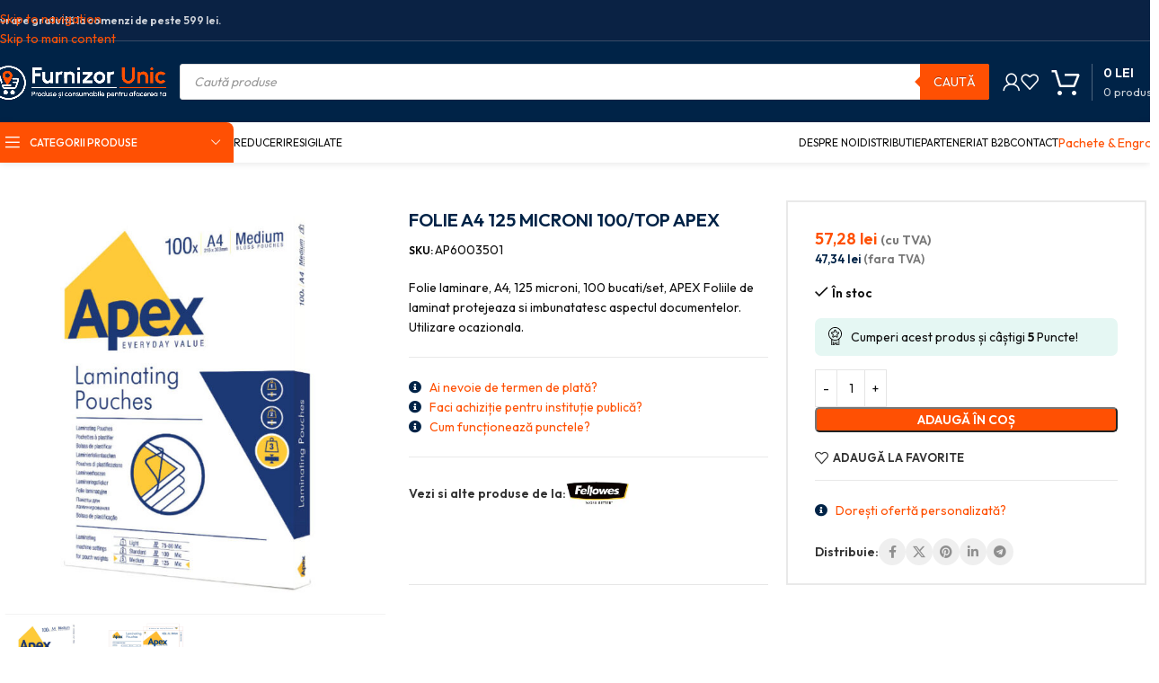

--- FILE ---
content_type: text/html; charset=UTF-8
request_url: https://furnizor-unic.ro/produs/folie-a4-125-microni-100-top-apex/
body_size: 62492
content:
<!DOCTYPE html>
<html lang="ro-RO" prefix="og: https://ogp.me/ns#">
<head>
	<meta charset="UTF-8">
	<link rel="profile" href="https://gmpg.org/xfn/11">
	<link rel="pingback" href="https://furnizor-unic.ro/xmlrpc.php">

	
<!-- Optimizare pentru motoarele de căutare de Rank Math PRO - https://rankmath.com/ -->
<title>FOLIE A4 125 MICRONI 100/TOP APEX - Furnizor-Unic</title>
<meta name="description" content="Folie laminare, A4, 125 microni, 100 bucati/set, APEX Foliile de laminat protejeaza si imbunatatesc aspectul documentelor. Utilizare ocazionala."/>
<meta name="robots" content="follow, index, max-snippet:-1, max-video-preview:-1, max-image-preview:large"/>
<link rel="canonical" href="https://furnizor-unic.ro/produs/folie-a4-125-microni-100-top-apex/" />
<meta property="og:locale" content="ro_RO" />
<meta property="og:type" content="product" />
<meta property="og:title" content="FOLIE A4 125 MICRONI 100/TOP APEX - Furnizor-Unic" />
<meta property="og:description" content="Folie laminare, A4, 125 microni, 100 bucati/set, APEX Foliile de laminat protejeaza si imbunatatesc aspectul documentelor. Utilizare ocazionala." />
<meta property="og:url" content="https://furnizor-unic.ro/produs/folie-a4-125-microni-100-top-apex/" />
<meta property="og:site_name" content="Furnizor-Unic - Produse și consumabile pentru afacerea ta!" />
<meta property="og:updated_time" content="2026-01-17T02:07:00+02:00" />
<meta property="og:image" content="https://furnizor-unic.ro/wp-content/uploads/2024/05/folie-a4-125-microni-100top-apex_10838681_1_1697090101.jpg" />
<meta property="og:image:secure_url" content="https://furnizor-unic.ro/wp-content/uploads/2024/05/folie-a4-125-microni-100top-apex_10838681_1_1697090101.jpg" />
<meta property="og:image:width" content="671" />
<meta property="og:image:height" content="736" />
<meta property="og:image:alt" content="FOLIE A4 125 MICRONI 100/TOP APEX – poza 1" />
<meta property="og:image:type" content="image/jpeg" />
<meta property="product:price:amount" content="47.34" />
<meta property="product:price:currency" content="RON" />
<meta property="product:availability" content="instock" />
<meta property="product:retailer_item_id" content="AP6003501" />
<meta name="twitter:card" content="summary_large_image" />
<meta name="twitter:title" content="FOLIE A4 125 MICRONI 100/TOP APEX - Furnizor-Unic" />
<meta name="twitter:description" content="Folie laminare, A4, 125 microni, 100 bucati/set, APEX Foliile de laminat protejeaza si imbunatatesc aspectul documentelor. Utilizare ocazionala." />
<meta name="twitter:image" content="https://furnizor-unic.ro/wp-content/uploads/2024/05/folie-a4-125-microni-100top-apex_10838681_1_1697090101.jpg" />
<meta name="twitter:label1" content="Preț" />
<meta name="twitter:data1" content="47,34&nbsp;lei" />
<meta name="twitter:label2" content="Disponibilitate" />
<meta name="twitter:data2" content="&lt;span&gt;În stoc&lt;/span&gt;" />
<script type="application/ld+json" class="rank-math-schema-pro">{"@context":"https://schema.org","@graph":[{"@type":"WebSite","@id":"https://furnizor-unic.ro/#website","url":"https://furnizor-unic.ro","name":"Furnizor-Unic - Produse \u0219i consumabile pentru afacerea ta!","alternateName":"SMR DIVERS SRL","publisher":{"@id":"https://furnizor-unic.ro/#organization"},"inLanguage":"ro-RO"},{"@type":"ImageObject","@id":"https://furnizor-unic.ro/wp-content/uploads/2024/05/folie-a4-125-microni-100top-apex_10838681_1_1697090101.jpg","url":"https://furnizor-unic.ro/wp-content/uploads/2024/05/folie-a4-125-microni-100top-apex_10838681_1_1697090101.jpg","width":"671","height":"736","caption":"FOLIE A4 125 MICRONI 100/TOP APEX \u2013 poza 1","inLanguage":"ro-RO"},{"@type":"ItemPage","@id":"https://furnizor-unic.ro/produs/folie-a4-125-microni-100-top-apex/#webpage","url":"https://furnizor-unic.ro/produs/folie-a4-125-microni-100-top-apex/","name":"FOLIE A4 125 MICRONI 100/TOP APEX - Furnizor-Unic","datePublished":"2024-05-23T16:36:20+02:00","dateModified":"2026-01-17T02:07:00+02:00","isPartOf":{"@id":"https://furnizor-unic.ro/#website"},"primaryImageOfPage":{"@id":"https://furnizor-unic.ro/wp-content/uploads/2024/05/folie-a4-125-microni-100top-apex_10838681_1_1697090101.jpg"},"inLanguage":"ro-RO"},{"@type":"Product","name":"FOLIE A4 125 MICRONI 100/TOP APEX - Furnizor-Unic","description":"Folie laminare, A4, 125 microni, 100 bucati/set, APEX Foliile de laminat protejeaza si imbunatatesc aspectul documentelor. Utilizare ocazionala.","sku":"AP6003501","category":"Birotica si papetarie","mainEntityOfPage":{"@id":"https://furnizor-unic.ro/produs/folie-a4-125-microni-100-top-apex/#webpage"},"image":[{"@type":"ImageObject","url":"https://furnizor-unic.ro/wp-content/uploads/2024/05/folie-a4-125-microni-100top-apex_10838681_1_1697090101.jpg","height":"736","width":"671"},{"@type":"ImageObject","url":"https://furnizor-unic.ro/wp-content/uploads/2024/05/folie-a4-125-microni-100top-apex_10838681_2_1697090101.jpg","height":"605","width":"783"}],"offers":{"@type":"Offer","price":"47.34","priceCurrency":"RON","priceValidUntil":"2027-12-31","availability":"https://schema.org/InStock","itemCondition":"NewCondition","url":"https://furnizor-unic.ro/produs/folie-a4-125-microni-100-top-apex/","seller":{"@type":"Organization","@id":"https://furnizor-unic.ro/","name":"Furnizor-Unic - Produse \u0219i consumabile pentru afacerea ta!","url":"https://furnizor-unic.ro","logo":"https://furnizor-unic.ro/wp-content/uploads/2023/05/furnizor-unic-logo-blue.png"},"priceSpecification":{"price":"47.34","priceCurrency":"RON","valueAddedTaxIncluded":"false"},"hasMerchantReturnPolicy":[{"@type":"MerchantReturnPolicy","applicableCountry":"RO","returnPolicyCategory":"https://schema.org/MerchantReturnFiniteReturnWindow","merchantReturnDays":"14","returnMethod":"https://schema.org/ReturnByMail","returnFees":"https://schema.org/FreeReturn","refundType":"https://schema.org/FullRefund","returnPolicyUrl":"https://furnizor-unic.ro/politica-de-retur/","eligibleCustomerType":"https://schema.org/EndUser"},{"@type":"MerchantReturnPolicy","applicableCountry":"RO","returnPolicyCategory":"https://schema.org/MerchantReturnNotPermitted","returnFees":"https://schema.org/NoReturnFees","refundType":"https://schema.org/NoRefund","returnPolicyUrl":"https://furnizor-unic.ro/politica-de-retur/","eligibleCustomerType":"https://schema.org/BusinessCustomer"}],"shippingDetails":[{"@type":"OfferShippingDetails","shippingRate":{"@type":"MonetaryAmount","value":"24.98","currency":"RON"},"shippingDestination":{"@type":"DefinedRegion","addressCountry":"RO"},"deliveryTime":{"@type":"ShippingDeliveryTime","handlingTime":{"@type":"QuantitativeValue","minValue":"1","maxValue":"2","unitCode":"DAY"},"transitTime":{"@type":"QuantitativeValue","minValue":"1","maxValue":"3","unitCode":"DAY"}},"eligibleTransactionVolume":{"@type":"PriceSpecification","price":"498.99","priceCurrency":"RON"}},{"@type":"OfferShippingDetails","shippingRate":{"@type":"MonetaryAmount","value":"0","currency":"RON"},"shippingDestination":{"@type":"DefinedRegion","addressCountry":"RO"},"deliveryTime":{"@type":"ShippingDeliveryTime","handlingTime":{"@type":"QuantitativeValue","minValue":"1","maxValue":"2","unitCode":"DAY"},"transitTime":{"@type":"QuantitativeValue","minValue":"1","maxValue":"3","unitCode":"DAY"}},"eligibleTransactionVolume":{"@type":"PriceSpecification","price":"499","priceCurrency":"RON"}}]},"@id":"https://furnizor-unic.ro/produs/folie-a4-125-microni-100-top-apex/#richSnippet"}]}</script>
<!-- /Rank Math - modul SEO pentru WordPress -->

<link rel='dns-prefetch' href='//fonts.googleapis.com' />
<link rel="alternate" type="application/rss+xml" title="Furnizor-Unic &raquo; Flux" href="https://furnizor-unic.ro/feed/" />
<link rel="alternate" type="application/rss+xml" title="Furnizor-Unic &raquo; Flux comentarii" href="https://furnizor-unic.ro/comments/feed/" />
<link rel="alternate" type="application/rss+xml" title="Flux comentarii Furnizor-Unic &raquo; FOLIE A4 125 MICRONI 100/TOP APEX" href="https://furnizor-unic.ro/produs/folie-a4-125-microni-100-top-apex/feed/" />
<link rel="alternate" title="oEmbed (JSON)" type="application/json+oembed" href="https://furnizor-unic.ro/wp-json/oembed/1.0/embed?url=https%3A%2F%2Ffurnizor-unic.ro%2Fprodus%2Ffolie-a4-125-microni-100-top-apex%2F" />
<link rel="alternate" title="oEmbed (XML)" type="text/xml+oembed" href="https://furnizor-unic.ro/wp-json/oembed/1.0/embed?url=https%3A%2F%2Ffurnizor-unic.ro%2Fprodus%2Ffolie-a4-125-microni-100-top-apex%2F&#038;format=xml" />
<style id='wp-img-auto-sizes-contain-inline-css' type='text/css'>
img:is([sizes=auto i],[sizes^="auto," i]){contain-intrinsic-size:3000px 1500px}
/*# sourceURL=wp-img-auto-sizes-contain-inline-css */
</style>

<link rel='stylesheet' id='wc-points-and-rewards-blocks-integration-css' href='https://furnizor-unic.ro/wp-content/plugins/woocommerce-points-and-rewards/build/style-index.css?ver=1.18.19' type='text/css' media='all' />
<style id='woocommerce-inline-inline-css' type='text/css'>
.woocommerce form .form-row .required { visibility: visible; }
.woocommerce form .form-row .required { visibility: visible; }
/*# sourceURL=woocommerce-inline-inline-css */
</style>
<link rel='stylesheet' id='cmplz-general-css' href='https://furnizor-unic.ro/wp-content/plugins/complianz-gdpr-premium/assets/css/cookieblocker.min.css?ver=1744327556' type='text/css' media='all' />
<link rel='stylesheet' id='select2-css' href='https://furnizor-unic.ro/wp-content/plugins/woocommerce/assets/css/select2.css?ver=10.4.3' type='text/css' media='all' />
<link rel='stylesheet' id='b2bking_main_style-css' href='https://furnizor-unic.ro/wp-content/plugins/b2bking-5321/public/../includes/assets/css/style.min.css?ver=v5.4.50' type='text/css' media='all' />
<link rel='stylesheet' id='dgwt-wcas-style-css' href='https://furnizor-unic.ro/wp-content/plugins/ajax-search-for-woocommerce-premium/assets/css/style.min.css?ver=1.32.1' type='text/css' media='all' />
<link rel='stylesheet' id='elementor-frontend-css' href='https://furnizor-unic.ro/wp-content/uploads/elementor/css/custom-frontend.min.css?ver=1766446012' type='text/css' media='all' />
<link rel='stylesheet' id='widget-heading-css' href='https://furnizor-unic.ro/wp-content/plugins/elementor/assets/css/widget-heading.min.css?ver=3.33.4' type='text/css' media='all' />
<link rel='stylesheet' id='e-animation-fadeIn-css' href='https://furnizor-unic.ro/wp-content/plugins/elementor/assets/lib/animations/styles/fadeIn.min.css?ver=3.33.4' type='text/css' media='all' />
<link rel='stylesheet' id='e-popup-css' href='https://furnizor-unic.ro/wp-content/plugins/elementor-pro/assets/css/conditionals/popup.min.css?ver=3.33.2' type='text/css' media='all' />
<link rel='stylesheet' id='elementor-icons-css' href='https://furnizor-unic.ro/wp-content/plugins/elementor/assets/lib/eicons/css/elementor-icons.min.css?ver=5.44.0' type='text/css' media='all' />
<link rel='stylesheet' id='elementor-post-28-css' href='https://furnizor-unic.ro/wp-content/uploads/elementor/css/post-28.css?ver=1766446013' type='text/css' media='all' />
<link rel='stylesheet' id='elementor-post-53015-css' href='https://furnizor-unic.ro/wp-content/uploads/elementor/css/post-53015.css?ver=1766446013' type='text/css' media='all' />
<link rel='stylesheet' id='wc-pb-checkout-blocks-css' href='https://furnizor-unic.ro/wp-content/plugins/woocommerce-product-bundles/assets/css/frontend/checkout-blocks.css?ver=8.5.4' type='text/css' media='all' />
<link rel='stylesheet' id='wc-bundle-style-css' href='https://furnizor-unic.ro/wp-content/plugins/woocommerce-product-bundles/assets/css/frontend/woocommerce.css?ver=8.5.4' type='text/css' media='all' />
<link rel='stylesheet' id='wd-style-base-css' href='https://furnizor-unic.ro/wp-content/themes/woodmart/css/parts/base.min.css?ver=8.3.7' type='text/css' media='all' />
<link rel='stylesheet' id='wd-helpers-wpb-elem-css' href='https://furnizor-unic.ro/wp-content/themes/woodmart/css/parts/helpers-wpb-elem.min.css?ver=8.3.7' type='text/css' media='all' />
<link rel='stylesheet' id='wd-elementor-base-css' href='https://furnizor-unic.ro/wp-content/themes/woodmart/css/parts/int-elem-base.min.css?ver=8.3.7' type='text/css' media='all' />
<link rel='stylesheet' id='wd-elementor-pro-base-css' href='https://furnizor-unic.ro/wp-content/themes/woodmart/css/parts/int-elementor-pro.min.css?ver=8.3.7' type='text/css' media='all' />
<link rel='stylesheet' id='wd-woocommerce-base-css' href='https://furnizor-unic.ro/wp-content/themes/woodmart/css/parts/woocommerce-base.min.css?ver=8.3.7' type='text/css' media='all' />
<link rel='stylesheet' id='wd-mod-star-rating-css' href='https://furnizor-unic.ro/wp-content/themes/woodmart/css/parts/mod-star-rating.min.css?ver=8.3.7' type='text/css' media='all' />
<link rel='stylesheet' id='wd-woocommerce-block-notices-css' href='https://furnizor-unic.ro/wp-content/themes/woodmart/css/parts/woo-mod-block-notices.min.css?ver=8.3.7' type='text/css' media='all' />
<link rel='stylesheet' id='wd-woo-mod-quantity-css' href='https://furnizor-unic.ro/wp-content/themes/woodmart/css/parts/woo-mod-quantity.min.css?ver=8.3.7' type='text/css' media='all' />
<link rel='stylesheet' id='wd-woo-opt-free-progress-bar-css' href='https://furnizor-unic.ro/wp-content/themes/woodmart/css/parts/woo-opt-free-progress-bar.min.css?ver=8.3.7' type='text/css' media='all' />
<link rel='stylesheet' id='wd-woo-mod-progress-bar-css' href='https://furnizor-unic.ro/wp-content/themes/woodmart/css/parts/woo-mod-progress-bar.min.css?ver=8.3.7' type='text/css' media='all' />
<link rel='stylesheet' id='wd-woo-single-prod-el-base-css' href='https://furnizor-unic.ro/wp-content/themes/woodmart/css/parts/woo-single-prod-el-base.min.css?ver=8.3.7' type='text/css' media='all' />
<link rel='stylesheet' id='wd-woo-mod-stock-status-css' href='https://furnizor-unic.ro/wp-content/themes/woodmart/css/parts/woo-mod-stock-status.min.css?ver=8.3.7' type='text/css' media='all' />
<link rel='stylesheet' id='wd-woo-mod-shop-attributes-css' href='https://furnizor-unic.ro/wp-content/themes/woodmart/css/parts/woo-mod-shop-attributes.min.css?ver=8.3.7' type='text/css' media='all' />
<link rel='stylesheet' id='child-style-css' href='https://furnizor-unic.ro/wp-content/themes/woodmart-child/style.css?ver=8.3.7' type='text/css' media='all' />
<link rel='stylesheet' id='wd-header-base-css' href='https://furnizor-unic.ro/wp-content/themes/woodmart/css/parts/header-base.min.css?ver=8.3.7' type='text/css' media='all' />
<link rel='stylesheet' id='wd-mod-tools-css' href='https://furnizor-unic.ro/wp-content/themes/woodmart/css/parts/mod-tools.min.css?ver=8.3.7' type='text/css' media='all' />
<link rel='stylesheet' id='wd-header-elements-base-css' href='https://furnizor-unic.ro/wp-content/themes/woodmart/css/parts/header-el-base.min.css?ver=8.3.7' type='text/css' media='all' />
<link rel='stylesheet' id='wd-header-search-css' href='https://furnizor-unic.ro/wp-content/themes/woodmart/css/parts/header-el-search.min.css?ver=8.3.7' type='text/css' media='all' />
<link rel='stylesheet' id='wd-header-search-form-css' href='https://furnizor-unic.ro/wp-content/themes/woodmart/css/parts/header-el-search-form.min.css?ver=8.3.7' type='text/css' media='all' />
<link rel='stylesheet' id='wd-wd-search-form-css' href='https://furnizor-unic.ro/wp-content/themes/woodmart/css/parts/wd-search-form.min.css?ver=8.3.7' type='text/css' media='all' />
<link rel='stylesheet' id='wd-wd-search-results-css' href='https://furnizor-unic.ro/wp-content/themes/woodmart/css/parts/wd-search-results.min.css?ver=8.3.7' type='text/css' media='all' />
<link rel='stylesheet' id='wd-wd-search-dropdown-css' href='https://furnizor-unic.ro/wp-content/themes/woodmart/css/parts/wd-search-dropdown.min.css?ver=8.3.7' type='text/css' media='all' />
<link rel='stylesheet' id='wd-woo-mod-login-form-css' href='https://furnizor-unic.ro/wp-content/themes/woodmart/css/parts/woo-mod-login-form.min.css?ver=8.3.7' type='text/css' media='all' />
<link rel='stylesheet' id='wd-header-my-account-css' href='https://furnizor-unic.ro/wp-content/themes/woodmart/css/parts/header-el-my-account.min.css?ver=8.3.7' type='text/css' media='all' />
<link rel='stylesheet' id='wd-header-cart-design-3-css' href='https://furnizor-unic.ro/wp-content/themes/woodmart/css/parts/header-el-cart-design-3.min.css?ver=8.3.7' type='text/css' media='all' />
<link rel='stylesheet' id='wd-header-cart-side-css' href='https://furnizor-unic.ro/wp-content/themes/woodmart/css/parts/header-el-cart-side.min.css?ver=8.3.7' type='text/css' media='all' />
<link rel='stylesheet' id='wd-header-cart-css' href='https://furnizor-unic.ro/wp-content/themes/woodmart/css/parts/header-el-cart.min.css?ver=8.3.7' type='text/css' media='all' />
<link rel='stylesheet' id='wd-widget-shopping-cart-css' href='https://furnizor-unic.ro/wp-content/themes/woodmart/css/parts/woo-widget-shopping-cart.min.css?ver=8.3.7' type='text/css' media='all' />
<link rel='stylesheet' id='wd-widget-product-list-css' href='https://furnizor-unic.ro/wp-content/themes/woodmart/css/parts/woo-widget-product-list.min.css?ver=8.3.7' type='text/css' media='all' />
<link rel='stylesheet' id='wd-header-mobile-nav-drilldown-css' href='https://furnizor-unic.ro/wp-content/themes/woodmart/css/parts/header-el-mobile-nav-drilldown.min.css?ver=8.3.7' type='text/css' media='all' />
<link rel='stylesheet' id='wd-header-mobile-nav-drilldown-slide-css' href='https://furnizor-unic.ro/wp-content/themes/woodmart/css/parts/header-el-mobile-nav-drilldown-slide.min.css?ver=8.3.7' type='text/css' media='all' />
<link rel='stylesheet' id='wd-header-categories-nav-css' href='https://furnizor-unic.ro/wp-content/themes/woodmart/css/parts/header-el-category-nav.min.css?ver=8.3.7' type='text/css' media='all' />
<link rel='stylesheet' id='wd-mod-nav-vertical-css' href='https://furnizor-unic.ro/wp-content/themes/woodmart/css/parts/mod-nav-vertical.min.css?ver=8.3.7' type='text/css' media='all' />
<link rel='stylesheet' id='wd-mod-nav-vertical-design-default-css' href='https://furnizor-unic.ro/wp-content/themes/woodmart/css/parts/mod-nav-vertical-design-default.min.css?ver=8.3.7' type='text/css' media='all' />
<link rel='stylesheet' id='wd-header-mod-content-calc-css' href='https://furnizor-unic.ro/wp-content/themes/woodmart/css/parts/header-mod-content-calc.min.css?ver=8.3.7' type='text/css' media='all' />
<link rel='stylesheet' id='wd-button-css' href='https://furnizor-unic.ro/wp-content/themes/woodmart/css/parts/el-button.min.css?ver=8.3.7' type='text/css' media='all' />
<link rel='stylesheet' id='wd-woo-single-prod-builder-css' href='https://furnizor-unic.ro/wp-content/themes/woodmart/css/parts/woo-single-prod-builder.min.css?ver=8.3.7' type='text/css' media='all' />
<link rel='stylesheet' id='wd-woo-el-breadcrumbs-builder-css' href='https://furnizor-unic.ro/wp-content/themes/woodmart/css/parts/woo-el-breadcrumbs-builder.min.css?ver=8.3.7' type='text/css' media='all' />
<link rel='stylesheet' id='wd-photoswipe-css' href='https://furnizor-unic.ro/wp-content/themes/woodmart/css/parts/lib-photoswipe.min.css?ver=8.3.7' type='text/css' media='all' />
<link rel='stylesheet' id='wd-woo-single-prod-el-gallery-css' href='https://furnizor-unic.ro/wp-content/themes/woodmart/css/parts/woo-single-prod-el-gallery.min.css?ver=8.3.7' type='text/css' media='all' />
<link rel='stylesheet' id='wd-swiper-css' href='https://furnizor-unic.ro/wp-content/themes/woodmart/css/parts/lib-swiper.min.css?ver=8.3.7' type='text/css' media='all' />
<link rel='stylesheet' id='wd-swiper-arrows-css' href='https://furnizor-unic.ro/wp-content/themes/woodmart/css/parts/lib-swiper-arrows.min.css?ver=8.3.7' type='text/css' media='all' />
<link rel='stylesheet' id='wd-social-icons-css' href='https://furnizor-unic.ro/wp-content/themes/woodmart/css/parts/el-social-icons.min.css?ver=8.3.7' type='text/css' media='all' />
<link rel='stylesheet' id='wd-social-icons-styles-css' href='https://furnizor-unic.ro/wp-content/themes/woodmart/css/parts/el-social-styles.min.css?ver=8.3.7' type='text/css' media='all' />
<link rel='stylesheet' id='wd-section-title-css' href='https://furnizor-unic.ro/wp-content/themes/woodmart/css/parts/el-section-title.min.css?ver=8.3.7' type='text/css' media='all' />
<link rel='stylesheet' id='wd-section-title-style-under-and-over-css' href='https://furnizor-unic.ro/wp-content/themes/woodmart/css/parts/el-section-title-style-under-and-over.min.css?ver=8.3.7' type='text/css' media='all' />
<link rel='stylesheet' id='wd-product-loop-css' href='https://furnizor-unic.ro/wp-content/themes/woodmart/css/parts/woo-product-loop.min.css?ver=8.3.7' type='text/css' media='all' />
<link rel='stylesheet' id='wd-product-loop-fw-button-css' href='https://furnizor-unic.ro/wp-content/themes/woodmart/css/parts/woo-prod-loop-fw-button.min.css?ver=8.3.7' type='text/css' media='all' />
<link rel='stylesheet' id='wd-woo-mod-add-btn-replace-css' href='https://furnizor-unic.ro/wp-content/themes/woodmart/css/parts/woo-mod-add-btn-replace.min.css?ver=8.3.7' type='text/css' media='all' />
<link rel='stylesheet' id='wd-woo-mod-quantity-overlap-css' href='https://furnizor-unic.ro/wp-content/themes/woodmart/css/parts/woo-mod-quantity-overlap.min.css?ver=8.3.7' type='text/css' media='all' />
<link rel='stylesheet' id='wd-mod-more-description-css' href='https://furnizor-unic.ro/wp-content/themes/woodmart/css/parts/mod-more-description.min.css?ver=8.3.7' type='text/css' media='all' />
<link rel='stylesheet' id='wd-lazy-loading-css' href='https://furnizor-unic.ro/wp-content/themes/woodmart/css/parts/opt-lazy-load.min.css?ver=8.3.7' type='text/css' media='all' />
<link rel='stylesheet' id='wd-woo-opt-stretch-cont-css' href='https://furnizor-unic.ro/wp-content/themes/woodmart/css/parts/woo-opt-stretch-cont.min.css?ver=8.3.7' type='text/css' media='all' />
<link rel='stylesheet' id='wd-bordered-product-css' href='https://furnizor-unic.ro/wp-content/themes/woodmart/css/parts/woo-opt-bordered-product.min.css?ver=8.3.7' type='text/css' media='all' />
<link rel='stylesheet' id='wd-woo-opt-title-limit-css' href='https://furnizor-unic.ro/wp-content/themes/woodmart/css/parts/woo-opt-title-limit.min.css?ver=8.3.7' type='text/css' media='all' />
<link rel='stylesheet' id='wd-swiper-pagin-css' href='https://furnizor-unic.ro/wp-content/themes/woodmart/css/parts/lib-swiper-pagin.min.css?ver=8.3.7' type='text/css' media='all' />
<link rel='stylesheet' id='wd-post-types-mod-comments-css' href='https://furnizor-unic.ro/wp-content/themes/woodmart/css/parts/post-types-mod-comments.min.css?ver=8.3.7' type='text/css' media='all' />
<link rel='stylesheet' id='wd-woo-single-prod-el-reviews-css' href='https://furnizor-unic.ro/wp-content/themes/woodmart/css/parts/woo-single-prod-el-reviews.min.css?ver=8.3.7' type='text/css' media='all' />
<link rel='stylesheet' id='wd-woo-single-prod-el-reviews-style-1-css' href='https://furnizor-unic.ro/wp-content/themes/woodmart/css/parts/woo-single-prod-el-reviews-style-1.min.css?ver=8.3.7' type='text/css' media='all' />
<link rel='stylesheet' id='wd-accordion-elem-wpb-css' href='https://furnizor-unic.ro/wp-content/themes/woodmart/css/parts/el-accordion-wpb-elem.min.css?ver=8.3.7' type='text/css' media='all' />
<link rel='stylesheet' id='wd-accordion-css' href='https://furnizor-unic.ro/wp-content/themes/woodmart/css/parts/el-accordion.min.css?ver=8.3.7' type='text/css' media='all' />
<link rel='stylesheet' id='wd-footer-base-css' href='https://furnizor-unic.ro/wp-content/themes/woodmart/css/parts/footer-base.min.css?ver=8.3.7' type='text/css' media='all' />
<link rel='stylesheet' id='wd-widget-nav-css' href='https://furnizor-unic.ro/wp-content/themes/woodmart/css/parts/widget-nav.min.css?ver=8.3.7' type='text/css' media='all' />
<link rel='stylesheet' id='wd-bottom-toolbar-css' href='https://furnizor-unic.ro/wp-content/themes/woodmart/css/parts/opt-bottom-toolbar.min.css?ver=8.3.7' type='text/css' media='all' />
<link rel='stylesheet' id='xts-style-header_112897-css' href='https://furnizor-unic.ro/wp-content/uploads/2026/01/xts-header_112897-1767947241.css?ver=8.3.7' type='text/css' media='all' />
<link rel='stylesheet' id='xts-style-theme_settings_default-css' href='https://furnizor-unic.ro/wp-content/uploads/2025/12/xts-theme_settings_default-1765841404.css?ver=8.3.7' type='text/css' media='all' />
<link rel='stylesheet' id='xts-google-fonts-css' href='https://fonts.googleapis.com/css?family=Outfit%3A400%2C600%2C500%2C300&#038;display=swap&#038;ver=8.3.7' type='text/css' media='all' />
<script type="text/javascript" id="wfco-utm-tracking-js-extra" src="[data-uri]" defer></script>
<script type="text/javascript" src="https://furnizor-unic.ro/wp-content/plugins/wp-marketing-automations/woofunnels/assets/js/utm-tracker.min.js?ver=1.10.12.71" id="wfco-utm-tracking-js" defer="defer" data-wp-strategy="defer"></script>
<script type="text/javascript" src="https://furnizor-unic.ro/wp-includes/js/jquery/jquery.min.js?ver=3.7.1" id="jquery-core-js" defer data-deferred="1"></script>
<script type="text/javascript" src="https://furnizor-unic.ro/wp-includes/js/jquery/jquery-migrate.min.js?ver=3.4.1" id="jquery-migrate-js" defer data-deferred="1"></script>
<script type="text/javascript" src="https://furnizor-unic.ro/wp-content/plugins/woocommerce/assets/js/jquery-blockui/jquery.blockUI.min.js?ver=2.7.0-wc.10.4.3" id="wc-jquery-blockui-js" defer="defer" data-wp-strategy="defer"></script>
<script type="text/javascript" id="wc-add-to-cart-js-extra" src="[data-uri]" defer></script>
<script type="text/javascript" src="https://furnizor-unic.ro/wp-content/plugins/woocommerce/assets/js/frontend/add-to-cart.min.js?ver=10.4.3" id="wc-add-to-cart-js" defer="defer" data-wp-strategy="defer"></script>
<script type="text/javascript" src="https://furnizor-unic.ro/wp-content/plugins/woocommerce/assets/js/zoom/jquery.zoom.min.js?ver=1.7.21-wc.10.4.3" id="wc-zoom-js" defer="defer" data-wp-strategy="defer"></script>
<script type="text/javascript" id="wc-single-product-js-extra" src="[data-uri]" defer></script>
<script type="text/javascript" src="https://furnizor-unic.ro/wp-content/plugins/woocommerce/assets/js/frontend/single-product.min.js?ver=10.4.3" id="wc-single-product-js" defer="defer" data-wp-strategy="defer"></script>
<script type="text/javascript" src="https://furnizor-unic.ro/wp-content/plugins/woocommerce/assets/js/js-cookie/js.cookie.min.js?ver=2.1.4-wc.10.4.3" id="wc-js-cookie-js" defer="defer" data-wp-strategy="defer"></script>
<script type="text/javascript" id="woocommerce-js-extra" src="[data-uri]" defer></script>
<script type="text/javascript" src="https://furnizor-unic.ro/wp-content/plugins/woocommerce/assets/js/frontend/woocommerce.min.js?ver=10.4.3" id="woocommerce-js" defer="defer" data-wp-strategy="defer"></script>
<script type="text/javascript" src="https://furnizor-unic.ro/wp-content/plugins/woocommerce/assets/js/selectWoo/selectWoo.full.min.js?ver=1.0.9-wc.10.4.3" id="selectWoo-js" defer="defer" data-wp-strategy="defer"></script>
<script type="text/javascript" id="wc-country-select-js-extra" src="[data-uri]" defer></script>
<script type="text/javascript" src="https://furnizor-unic.ro/wp-content/plugins/woocommerce/assets/js/frontend/country-select.min.js?ver=10.4.3" id="wc-country-select-js" defer="defer" data-wp-strategy="defer"></script>
<script type="text/javascript" src="https://furnizor-unic.ro/wp-content/plugins/woocommerce-min-max-quantities/assets/js/frontend/validate.min.js?ver=5.2.8" id="wc-mmq-frontend-js" defer="defer" data-wp-strategy="defer"></script>
<script type="text/javascript" id="wffn-tracking-js-extra" src="[data-uri]" defer></script>
<script type="text/javascript" src="https://furnizor-unic.ro/wp-content/plugins/funnel-builder/assets/live/js/tracks.min.js?ver=3.13.1.6" id="wffn-tracking-js" defer="defer" data-wp-strategy="defer"></script>
<script type="text/javascript" src="https://furnizor-unic.ro/wp-content/themes/woodmart/js/libs/device.min.js?ver=8.3.7" id="wd-device-library-js" defer data-deferred="1"></script>
<script type="text/javascript" src="https://furnizor-unic.ro/wp-content/themes/woodmart/js/scripts/global/scrollBar.min.js?ver=8.3.7" id="wd-scrollbar-js" defer data-deferred="1"></script>
<link rel="https://api.w.org/" href="https://furnizor-unic.ro/wp-json/" /><link rel="alternate" title="JSON" type="application/json" href="https://furnizor-unic.ro/wp-json/wp/v2/product/56420" /><link rel="EditURI" type="application/rsd+xml" title="RSD" href="https://furnizor-unic.ro/xmlrpc.php?rsd" />
<meta name="generator" content="WordPress 6.9" />
<link rel='shortlink' href='https://furnizor-unic.ro/?p=56420' />
			<style>.cmplz-hidden {
					display: none !important;
				}</style>
		<style type="text/css">
			.b2bking_myaccount_individual_offer_bottom_line_add button.b2bking_myaccount_individual_offer_bottom_line_button, #b2bking_myaccount_conversations_container_top button, button.b2bking_myaccount_start_conversation_button, .b2bking_myaccount_conversation_endpoint_button, button.b2bking_bulkorder_form_container_bottom_add_button, button.b2bking_subaccounts_container_top_button, button.b2bking_subaccounts_new_account_container_content_bottom_button, button.b2bking_subaccounts_edit_account_container_content_bottom_button, button#b2bking_purchase_list_new_button, button.b2bking_purchase_lists_view_list, button#b2bking_reimburse_amount_button, button#b2bking_redeem_amount_button, #b2bking_return_agent{
				background: #ff5004;
			}

			.b2bking_has_color{
				background: #ff5004!important;
				background-color: #ff5004!important;
			}
			table.b2bking_tiered_price_table tbody td.b2bking_has_color{
				background: #ff5004!important;
				background-color: #ff5004!important;
			}

			.b2bking_myaccount_individual_offer_bottom_line_add button:hover.b2bking_myaccount_individual_offer_bottom_line_button, #b2bking_myaccount_conversations_container_top button:hover, button:hover.b2bking_myaccount_start_conversation_button, .b2bking_myaccount_conversation_endpoint_button, button:hover.b2bking_bulkorder_form_container_bottom_add_button, button:hover.b2bking_subaccounts_container_top_button, button:hover.b2bking_subaccounts_new_account_container_content_bottom_button, button:hover.b2bking_subaccounts_edit_account_container_content_bottom_button, button:hover#b2bking_purchase_list_new_button, button:hover.b2bking_purchase_lists_view_list, .b2bking_myaccount_conversation_endpoint_button:hover, button#b2bking_reimburse_amount_button:hover, #b2bking_return_agent:hover{
				background: #ff5004;
			}

			table#b2bking_purchase_lists_table thead tr th {
			    background: #353042;
			    color: white;
			}
			.b2bking_purchase_lists_view_list {
			    background: #ff5004 !important;
			}
			#b2bking_purchase_list_new_button {
			    background: #ff5004 !important;
			}
			.b2bking_purchase_lists_view_list:hover, #b2bking_purchase_list_new_button:hover{
				filter: brightness(85%);
				filter: contrast(135%);
			}
			
		</style>

				<style>
			.dgwt-wcas-ico-magnifier,.dgwt-wcas-ico-magnifier-handler{max-width:20px}.dgwt-wcas-search-wrapp .dgwt-wcas-sf-wrapp .dgwt-wcas-search-submit::before{border-color:transparent #ff5003}.dgwt-wcas-search-wrapp .dgwt-wcas-sf-wrapp .dgwt-wcas-search-submit:hover::before,.dgwt-wcas-search-wrapp .dgwt-wcas-sf-wrapp .dgwt-wcas-search-submit:focus::before{border-right-color:#ff5003}.dgwt-wcas-search-wrapp .dgwt-wcas-sf-wrapp .dgwt-wcas-search-submit,.dgwt-wcas-om-bar .dgwt-wcas-om-return{background-color:#ff5003;color:#fff}.dgwt-wcas-search-wrapp .dgwt-wcas-ico-magnifier,.dgwt-wcas-search-wrapp .dgwt-wcas-sf-wrapp .dgwt-wcas-search-submit svg path,.dgwt-wcas-om-bar .dgwt-wcas-om-return svg path{fill:#fff}		</style>
		<meta name="theme-color" content="rgb(0,35,71)">					<meta name="viewport" content="width=device-width, initial-scale=1">
											<link rel="preload" as="font" href="https://furnizor-unic.ro/wp-content/themes/woodmart/fonts/woodmart-font-1-400.woff2?v=8.3.7" type="font/woff2" crossorigin>
						<noscript><style>.woocommerce-product-gallery{ opacity: 1 !important; }</style></noscript>
	<meta name="generator" content="Elementor 3.33.4; features: additional_custom_breakpoints; settings: css_print_method-external, google_font-disabled, font_display-auto">
			<style>
				.e-con.e-parent:nth-of-type(n+4):not(.e-lazyloaded):not(.e-no-lazyload),
				.e-con.e-parent:nth-of-type(n+4):not(.e-lazyloaded):not(.e-no-lazyload) * {
					background-image: none !important;
				}
				@media screen and (max-height: 1024px) {
					.e-con.e-parent:nth-of-type(n+3):not(.e-lazyloaded):not(.e-no-lazyload),
					.e-con.e-parent:nth-of-type(n+3):not(.e-lazyloaded):not(.e-no-lazyload) * {
						background-image: none !important;
					}
				}
				@media screen and (max-height: 640px) {
					.e-con.e-parent:nth-of-type(n+2):not(.e-lazyloaded):not(.e-no-lazyload),
					.e-con.e-parent:nth-of-type(n+2):not(.e-lazyloaded):not(.e-no-lazyload) * {
						background-image: none !important;
					}
				}
			</style>
			<link rel="icon" href="https://furnizor-unic.ro/wp-content/uploads/2022/09/cropped-favicon-furnizor-unic-logo-32x32.jpg" sizes="32x32" />
<link rel="icon" href="https://furnizor-unic.ro/wp-content/uploads/2022/09/cropped-favicon-furnizor-unic-logo-192x192.jpg" sizes="192x192" />
<link rel="apple-touch-icon" href="https://furnizor-unic.ro/wp-content/uploads/2022/09/cropped-favicon-furnizor-unic-logo-180x180.jpg" />
<meta name="msapplication-TileImage" content="https://furnizor-unic.ro/wp-content/uploads/2022/09/cropped-favicon-furnizor-unic-logo-270x270.jpg" />
<style>
		
		</style></head>

<body data-cmplz=1 class="wp-singular product-template-default single single-product postid-56420 wp-theme-woodmart wp-child-theme-woodmart-child theme-woodmart woocommerce woocommerce-page woocommerce-no-js b2bking_pro_version_v5.4.50 b2bking_logged_out single-post-large-image wrapper-wide  sticky-toolbar-on elementor-default elementor-kit-28">
			<script type="text/javascript" id="wd-flicker-fix">// Flicker fix.</script>		<div class="wd-skip-links">
								<a href="#menu-meniu-principal" class="wd-skip-navigation btn">
						Skip to navigation					</a>
								<a href="#main-content" class="wd-skip-content btn">
				Skip to main content			</a>
		</div>
			
	
	<div class="wd-page-wrapper website-wrapper">
									<header class="whb-header whb-header_112897 whb-sticky-shadow whb-scroll-slide whb-sticky-real whb-hide-on-scroll">
					<div class="whb-main-header">
	
<div class="whb-row whb-top-bar whb-not-sticky-row whb-with-bg whb-border-fullwidth whb-color-light whb-col-1">
	<div class="container">
		<div class="whb-flex-row whb-top-bar-inner">
			<div class="whb-column whb-col-left whb-column5 whb-visible-lg">
	
<div class="wd-header-text reset-last-child whb-y4ro7npestv02kyrww49"><strong>Livrare gratuită la comenzi de peste 599 lei.</strong></div>
</div>
<div class="whb-column whb-col-mobile whb-column_mobile1 whb-hidden-lg">
	
<div class="wd-header-text reset-last-child whb-rh8qsuw4quzsxok6m9qc"><center><strong>Livrare gratuită la comenzi de peste 599 lei.</strong></center></div>
</div>
		</div>
	</div>
</div>

<div class="whb-row whb-general-header whb-sticky-row whb-with-bg whb-without-border whb-color-light whb-flex-flex-middle">
	<div class="container">
		<div class="whb-flex-row whb-general-header-inner">
			<div class="whb-column whb-col-left whb-column8 whb-visible-lg">
	<div class="site-logo whb-gs8bcnxektjsro21n657">
	<a href="https://furnizor-unic.ro/" class="wd-logo wd-main-logo" rel="home" aria-label="Site logo">
		<img src="https://furnizor-unic.ro/wp-content/uploads/2025/05/furnizor-unic-logo-homepage-resize.png" alt="Furnizor-Unic" style="max-width: 195px;" loading="lazy" />	</a>
	</div>

<div class="whb-space-element whb-auhg3k9npc0tx9qt7g55 " style="width:15px;"></div>
</div>
<div class="whb-column whb-col-center whb-column9 whb-visible-lg">
	<div class="wd-search-form  wd-header-search-form wd-display-form whb-1mzzcilhls6hj8xv5oyp">

<form role="search" method="get" class="searchform  wd-style-default woodmart-ajax-search" action="https://furnizor-unic.ro/"  data-thumbnail="1" data-price="1" data-post_type="product" data-count="10" data-sku="1" data-symbols_count="3" data-include_cat_search="no" autocomplete="off">
	<input type="text" class="s" placeholder="Caută produse" value="" name="s" aria-label="Search" title="Caută produse" required/>
	<input type="hidden" name="post_type" value="product">

	<span tabindex="0" aria-label="Șterge căutarea" class="wd-clear-search wd-role-btn wd-hide"></span>

	
	<button type="submit" class="searchsubmit">
		<span>
			Search		</span>
			</button>
</form>

	<div class="wd-search-results-wrapper">
		<div class="wd-search-results wd-dropdown-results wd-dropdown wd-scroll">
			<div class="wd-scroll-content">
				
				
							</div>
		</div>
	</div>

</div>
</div>
<div class="whb-column whb-col-right whb-column10 whb-visible-lg">
	
<div class="whb-space-element whb-d6tcdhggjbqbrs217tl1 " style="width:15px;"></div>
<div class="wd-header-my-account wd-tools-element wd-event-hover wd-design-6 wd-account-style-icon whb-vssfpylqqax9pvkfnxoz">
			<a href="https://furnizor-unic.ro/contul-meu/" title="Contul meu">
			
				<span class="wd-tools-icon">
									</span>
				<span class="wd-tools-text">
				Autentificare / Înregistrare			</span>

					</a>

			</div>

<div class="wd-header-wishlist wd-tools-element wd-style-icon wd-with-count wd-design-6 whb-72tzt400b2b3wqk2eyfl" title="Lista mea de favorite">
	<a href="https://furnizor-unic.ro/favorite/" title="Wishlist products">
		
			<span class="wd-tools-icon">
				
									<span class="wd-tools-count">
						0					</span>
							</span>

			<span class="wd-tools-text">
				Favorite			</span>

			</a>
</div>

<div class="wd-header-cart wd-tools-element wd-design-3 cart-widget-opener whb-nedhm962r512y1xz9j06">
	<a href="https://furnizor-unic.ro/cos/" title="Coș de cumpărături">
		
			<span class="wd-tools-icon">
											</span>
			<span class="wd-tools-text">
											<span class="wd-cart-number wd-tools-count">0 <span>produse</span></span>
						
										<span class="wd-cart-subtotal"><span class="woocommerce-Price-amount amount"><bdi>0&nbsp;<span class="woocommerce-Price-currencySymbol">lei</span></bdi></span></span>
					</span>

			</a>
	</div>
</div>
<div class="whb-column whb-mobile-left whb-column_mobile2 whb-hidden-lg">
	<div class="wd-tools-element wd-header-mobile-nav wd-style-icon wd-design-6 whb-g1k0m1tib7raxrwkm1t3">
	<a href="#" rel="nofollow" aria-label="Open mobile menu">
		
		<span class="wd-tools-icon">
					</span>

		<span class="wd-tools-text">Menu</span>

			</a>
</div></div>
<div class="whb-column whb-mobile-center whb-column_mobile3 whb-hidden-lg">
	<div class="site-logo whb-lt7vdqgaccmapftzurvt">
	<a href="https://furnizor-unic.ro/" class="wd-logo wd-main-logo" rel="home" aria-label="Site logo">
		<img src="https://furnizor-unic.ro/wp-content/uploads/2025/05/furnizor-unic-logo-homepage-resize.png" alt="Furnizor-Unic" style="max-width: 195px;" loading="lazy" />	</a>
	</div>
</div>
<div class="whb-column whb-mobile-right whb-column_mobile4 whb-hidden-lg">
	
<div class="wd-header-cart wd-tools-element wd-design-6 cart-widget-opener whb-trk5sfmvib0ch1s1qbtc">
	<a href="https://furnizor-unic.ro/cos/" title="Coș de cumpărături">
		
			<span class="wd-tools-icon">
															<span class="wd-cart-number wd-tools-count">0 <span>produse</span></span>
									</span>
			<span class="wd-tools-text">
				
										<span class="wd-cart-subtotal"><span class="woocommerce-Price-amount amount"><bdi>0&nbsp;<span class="woocommerce-Price-currencySymbol">lei</span></bdi></span></span>
					</span>

			</a>
	</div>
</div>
		</div>
	</div>
</div>

<div class="whb-row whb-header-bottom whb-sticky-row whb-without-bg whb-without-border whb-color-dark whb-with-shadow whb-flex-flex-middle">
	<div class="container">
		<div class="whb-flex-row whb-header-bottom-inner">
			<div class="whb-column whb-col-left whb-column11 whb-visible-lg">
	
<div class="wd-header-cats wd-style-1 wd-event-hover whb-wjlcubfdmlq3d7jvmt23" role="navigation" aria-label="Header categories navigation">
	<span class="menu-opener color-scheme-light has-bg">
					<span class="menu-opener-icon"></span>
		
		<span class="menu-open-label">
			Categorii produse		</span>
	</span>
	<div class="wd-dropdown wd-dropdown-cats">
		<ul id="menu-categorii" class="menu wd-nav wd-nav-vertical wd-dis-act wd-design-default"><li id="menu-item-27410" class="menu-item menu-item-type-taxonomy menu-item-object-product_cat menu-item-27410 item-level-0 menu-mega-dropdown wd-event-hover menu-item-has-children dropdown-with-height" style="--wd-dropdown-height: 550px;--wd-dropdown-width: 1060px;--wd-dropdown-padding: 25px;"><a href="https://furnizor-unic.ro/categorie/igiena-menaj-curatenie/" class="woodmart-nav-link"><span class="nav-link-text">Produse curatenie si menaj</span></a>
<div class="wd-dropdown-menu wd-dropdown wd-design-full-width color-scheme-dark">

<div class="container wd-entry-content">
		<div data-elementor-type="wp-post" data-elementor-id="51989" class="elementor elementor-51989" data-elementor-post-type="cms_block">
						<section class="wd-negative-gap elementor-section elementor-top-section elementor-element elementor-element-55b006d9 elementor-section-boxed elementor-section-height-default elementor-section-height-default" data-id="55b006d9" data-element_type="section">
						<div class="elementor-container elementor-column-gap-default">
					<div class="elementor-column elementor-col-100 elementor-top-column elementor-element elementor-element-278f912d" data-id="278f912d" data-element_type="column">
			<div class="elementor-widget-wrap elementor-element-populated">
						<div class="elementor-element elementor-element-5d2fcb0d color-scheme-inherit text-left elementor-widget elementor-widget-text-editor" data-id="5d2fcb0d" data-element_type="widget" data-widget_type="text-editor.default">
				<div class="elementor-widget-container">
									<div class="container-menu">
<ul class="column-menu-categorie">
<li class="menu-title"><a href="https://furnizor-unic.ro/categorie/igiena-menaj-curatenie/detergenti-profesionali/">Detergenti profesionali</a></li>
<li><a href="https://furnizor-unic.ro/categorie/igiena-menaj-curatenie/detergenti-profesionali/detergenti-baie/">Detergenti baie</a><a href="https://furnizor-unic.ro/categorie/igiena-menaj-curatenie/detergenti-profesionali/detergenti-bucatarie/">Detergenti bucatarie</a><a href="https://furnizor-unic.ro/categorie/igiena-menaj-curatenie/detergenti-profesionali/detergenti-pardoseli/">Detergenti pardoseli</a><a href="https://furnizor-unic.ro/categorie/igiena-menaj-curatenie/detergenti-profesionali/detergenti-geamuri/">Detergenti geamuri</a><a href="https://furnizor-unic.ro/categorie/igiena-menaj-curatenie/detergenti-profesionali/detergenti-covoare-si-mocheta/">Detergenti covoare si mocheta</a><a href="https://furnizor-unic.ro/categorie/igiena-menaj-curatenie/detergenti-profesionali/detergenti-mobila-si-parchet/">Detergenti mobila si parchet</a></li>
<li><a href="https://furnizor-unic.ro/categorie/igiena-menaj-curatenie/detergenti-profesionali/detergenti-cu-aplicatii-speciale/">Detergenti aplicatii speciale</a></li>
<li><a href="https://furnizor-unic.ro/categorie/igiena-menaj-curatenie/detergenti-profesionali/detergenti-auto/">Detergenti auto</a><a href="https://furnizor-unic.ro/categorie/igiena-menaj-curatenie/detergenti-profesionali/detergenti-rufe/">Detergenti rufe</a><a href="https://furnizor-unic.ro/categorie/igiena-menaj-curatenie/detergenti-profesionali/balsam-rufe/">Balsam rufe</a><a href="https://furnizor-unic.ro/categorie/igiena-menaj-curatenie/detergenti-profesionali/inalbitor-rufe/">Inalbitor rufe</a><a href="https://furnizor-unic.ro/categorie/igiena-menaj-curatenie/detergenti-profesionali/detergenti-vase/">Detergenti vase</a><a href="https://furnizor-unic.ro/categorie/igiena-menaj-curatenie/detergenti-profesionali/odorizante-camera/">Odorizante camera</a><a href="https://furnizor-unic.ro/categorie/igiena-menaj-curatenie/detergenti-profesionali/odorizante-baie/">Odorizante baie</a><a href="https://furnizor-unic.ro/categorie/igiena-menaj-curatenie/detergenti-profesionali/odorizanti-wc/">Odorizanti WC</a></li>
<li>&nbsp;</li>
</ul>
<ul class="column-menu-categorie">
<li class="menu-title"><a href="https://furnizor-unic.ro/categorie/igiena-menaj-curatenie/dozatoare-si-dispensere/">Dozatoare si dispensere</a></li>
<li><span data-sheets-root="1"><a class="in-cell-link" href="https://furnizor-unic.ro/categorie/igiena-menaj-curatenie/dozatoare-si-dispensere/dozatoare-sapun-lichid-dezinfectant/" target="_blank" rel="noopener">Dozatoare sapun lichid</a></span></li>
<li><span data-sheets-root="1"><a class="in-cell-link" href="https://furnizor-unic.ro/categorie/igiena-menaj-curatenie/dozatoare-si-dispensere/dispenser-hartie-igienica/" target="_blank" rel="noopener">Dispenser hartie igienica</a></span></li>
<li><span data-sheets-root="1"><a class="in-cell-link" href="https://furnizor-unic.ro/categorie/igiena-menaj-curatenie/dozatoare-si-dispensere/uscatoare/" target="_blank" rel="noopener">Uscatoare maini</a></span></li>
<li><span data-sheets-root="1"><a class="in-cell-link" href="https://furnizor-unic.ro/categorie/igiena-menaj-curatenie/dozatoare-si-dispensere/dispenser-prosoape-hartie/" target="_blank" rel="noopener">Dispenser prosoape hartie</a></span></li>
<li><span data-sheets-root="1"><a class="in-cell-link" href="https://furnizor-unic.ro/categorie/igiena-menaj-curatenie/dozatoare-si-dispensere/dispenser-odorizanti/" target="_blank" rel="noopener">Dispenser odorizant</a></span></li>
<li>&nbsp;</li>
<li class="menu-title"><a href="https://furnizor-unic.ro/categorie/igiena-menaj-curatenie/cosuri-de-gunoi/">Cosuri de gunoi</a></li>
<li><a href="https://furnizor-unic.ro/categorie/igiena-menaj-curatenie/cosuri-de-gunoi/cosuri-de-gunoi-inox/">Cosuri de gunoi inox</a></li>
<li><a href="https://furnizor-unic.ro/categorie/igiena-menaj-curatenie/cosuri-de-gunoi/cosuri-de-gunoi-plastic/">Cosuri de gunoi plastic</a></li>
<li><span data-sheets-root="1"><a class="in-cell-link" href="https://furnizor-unic.ro/categorie/igiena-menaj-curatenie/cosuri-de-gunoi/cosuri-de-gunoi-cu-pedala/" target="_blank" rel="noopener">Cosuri de gunoi cu pedala</a></span></li>
<li><a href="https://furnizor-unic.ro/categorie/igiena-menaj-curatenie/cosuri-de-gunoi/cosuri-de-gunoi-selective/">Cosuri de gunoi selective</a></li>
<li><a href="https://furnizor-unic.ro/categorie/igiena-menaj-curatenie/cosuri-de-gunoi/scrumiere-exterior/">Scrumiere exterior</a></li>
<li>&nbsp;</li>
<li><a href="https://furnizor-unic.ro/categorie/igiena-menaj-curatenie/saci-menajeri/"><b>Saci menajeri</b></a></li>
</ul>
<ul class="column-menu-categorie">
<li class="menu-title"><a href="https://furnizor-unic.ro/categorie/igiena-menaj-curatenie/igiena-personala/">Igiena personala</a></li>
<li><span data-sheets-root="1"><a class="in-cell-link" href="https://furnizor-unic.ro/categorie/igiena-menaj-curatenie/igiena-personala/sapun/" target="_blank" rel="noopener">Sapun maini</a></span></li>
<li><span data-sheets-root="1"><a class="in-cell-link" href="https://furnizor-unic.ro/categorie/igiena-menaj-curatenie/igiena-personala/sapun-sampon-si-gel-de-dus/" target="_blank" rel="noopener">Gel de dus</a></span></li>
<li><span data-sheets-root="1"><a class="in-cell-link" href="https://furnizor-unic.ro/categorie/igiena-menaj-curatenie/igiena-personala/servetele-umede/" target="_blank" rel="noopener">Servetele umede</a></span></li>
<li>&nbsp;</li>
<li><a style="display: inline !important;" href="https://furnizor-unic.ro/categorie/igiena-menaj-curatenie/dezinfectanti-profesionali/"><b>Dezinfectanti profesionali</b></a></li>
<li><a href="https://furnizor-unic.ro/categorie/igiena-menaj-curatenie/dezinfectanti-profesionali/dezinfectanti-de-maini/">Dezinfectant de maini</a></li>
<li><a href="https://furnizor-unic.ro/categorie/igiena-menaj-curatenie/dezinfectanti-profesionali/dezinfectanti-de-suprafete/">Dezinfectant de suprafete</a></li>
<li class="menu-title"><a href="https://furnizor-unic.ro/categorie/igiena-menaj-curatenie/consumabile-hartie/">Consumabile hartie</a></li>
<li><span data-sheets-root="1"><a class="in-cell-link" href="https://furnizor-unic.ro/categorie/igiena-menaj-curatenie/consumabile-hartie/prosoape-de-hartie-rola/" target="_blank" rel="noopener">Role prosop hartie</a></span></li>
<li><span data-sheets-root="1"><a class="in-cell-link" href="https://furnizor-unic.ro/categorie/igiena-menaj-curatenie/consumabile-hartie/hartie-igienica/" target="_blank" rel="noopener">Hartie igienica</a></span></li>
<li><span data-sheets-root="1"><a class="in-cell-link" href="https://furnizor-unic.ro/categorie/igiena-menaj-curatenie/consumabile-hartie/prosoape-pliate-z-pentru-dispenser/" target="_blank" rel="noopener">Prosoape hartie pliate</a></span></li>
<li><span data-sheets-root="1"><a class="in-cell-link" href="https://furnizor-unic.ro/categorie/igiena-menaj-curatenie/consumabile-hartie/acoperitoare-toaleta-igienice/" target="_blank" rel="noopener">Protectii colac WC</a></span></li>
<li>&nbsp;</li>
</ul>
<ul class="column-menu-categorie">
<li class="menu-title"><a href="https://furnizor-unic.ro/categorie/igiena-menaj-curatenie/accesorii-curatenie/">Accesorii curatenie</a></li>
<li><span data-sheets-root="1"><a class="in-cell-link" href="https://furnizor-unic.ro/categorie/igiena-menaj-curatenie/accesorii-curatenie/aspiratoare-profesionale/" target="_blank" rel="noopener">Aspiratoare profesionale</a></span></li>
<li><span data-sheets-root="1"><a class="in-cell-link" href="https://furnizor-unic.ro/categorie/igiena-menaj-curatenie/accesorii-curatenie/galeti/" target="_blank" rel="noopener">Galeti mop</a></span></li>
<li><span data-sheets-root="1"><a class="in-cell-link" href="https://furnizor-unic.ro/categorie/igiena-menaj-curatenie/accesorii-curatenie/bureti-si-perii/" target="_blank" rel="noopener">Bureti vase si perii</a></span></li>
<li><span data-sheets-root="1"><a class="in-cell-link" href="https://furnizor-unic.ro/categorie/igiena-menaj-curatenie/accesorii-curatenie/perii-wc/" target="_blank" rel="noopener">Perii WC</a></span></li>
<li><a href="https://furnizor-unic.ro/categorie/igiena-menaj-curatenie/accesorii-curatenie/mopuri/">Mopuri si rezerve mop</a></li>
<li><span data-sheets-root="1"><a class="in-cell-link" href="https://furnizor-unic.ro/categorie/igiena-menaj-curatenie/accesorii-curatenie/cozi/" target="_blank" rel="noopener">Coada matura si mop</a></span></li>
<li><span data-sheets-root="1"><a class="in-cell-link" href="https://furnizor-unic.ro/categorie/igiena-menaj-curatenie/accesorii-curatenie/maturi-si-farase/" target="_blank" rel="noopener">Maturi si farase</a></span></li>
<li><span data-sheets-root="1"><a class="in-cell-link" href="https://furnizor-unic.ro/categorie/igiena-menaj-curatenie/accesorii-curatenie/lavete/" target="_blank" rel="noopener">Lavete</a></span></li>
<li><a href="https://furnizor-unic.ro/categorie/igiena-menaj-curatenie/accesorii-curatenie/raclete/">Raclete</a></li>
<li><span data-sheets-root="1"><a class="in-cell-link" href="https://furnizor-unic.ro/categorie/igiena-menaj-curatenie/accesorii-curatenie/flacoane-cu-pulverizator/" target="_blank" rel="noopener">Pulverizatoare</a></span></li>
<li><span data-sheets-root="1"><a class="in-cell-link" href="https://furnizor-unic.ro/categorie/igiena-menaj-curatenie/accesorii-curatenie/carucioare-curatenie/" target="_blank" rel="noopener">Carucioare curatenie</a></span></li>
<li><span data-sheets-root="1"><a class="in-cell-link" href="https://furnizor-unic.ro/categorie/igiena-menaj-curatenie/accesorii-curatenie/manusi-nitril/" target="_blank" rel="noopener">Manusi nitril</a></span></li>
<li><span data-sheets-root="1"><a class="in-cell-link" href="https://furnizor-unic.ro/categorie/igiena-menaj-curatenie/accesorii-curatenie/sorturi-si-bonete-unica-folosinta/" target="_blank" rel="noopener">Sorturi si bonete unica folosinta</a></span></li>
<li><span data-sheets-root="1"><a class="in-cell-link" href="https://furnizor-unic.ro/categorie/igiena-menaj-curatenie/accesorii-curatenie/role-cearceaf-hartie/" target="_blank" rel="noopener">Role cearceaf hartie</a></span></li>
</ul>
</div>
<p></p>
<p></p>								</div>
				</div>
					</div>
		</div>
					</div>
		</section>
				</div>
		
</div>

</div>
</li>
<li id="menu-item-20486" class="menu-item menu-item-type-taxonomy menu-item-object-product_cat current-product-ancestor current-menu-parent current-product-parent menu-item-20486 item-level-0 menu-mega-dropdown wd-event-hover menu-item-has-children dropdown-load-ajax dropdown-with-height" style="--wd-dropdown-height: 550px;--wd-dropdown-width: 800px;--wd-dropdown-padding: 25px;"><a href="https://furnizor-unic.ro/categorie/birotica-si-papetarie/" class="woodmart-nav-link"><span class="nav-link-text">Birotica si papetarie</span></a>
<div class="wd-dropdown-menu wd-dropdown wd-design-sized color-scheme-dark wd-scroll">

<div class="wd-scroll-content">

<div class="wd-dropdown-inner">

<div class="container wd-entry-content">
<div class="dropdown-html-placeholder wd-fill" data-id="76643"></div>
</div>

</div>

</div>

</div>
</li>
<li id="menu-item-76642" class="menu-item menu-item-type-taxonomy menu-item-object-product_cat menu-item-76642 item-level-0 menu-mega-dropdown wd-event-hover menu-item-has-children dropdown-load-ajax dropdown-with-height" style="--wd-dropdown-height: 550px;--wd-dropdown-padding: 25px;"><a href="https://furnizor-unic.ro/categorie/birotica-si-papetarie/hartie-si-produse-din-hartie/" class="woodmart-nav-link"><span class="nav-link-text">Hârtie și produse din hârtie</span></a>
<div class="wd-dropdown-menu wd-dropdown wd-design-full-width color-scheme-dark">

<div class="container wd-entry-content">
<div class="dropdown-html-placeholder wd-fill" data-id="76640"></div>
</div>

</div>
</li>
<li id="menu-item-27411" class="menu-item menu-item-type-taxonomy menu-item-object-product_cat menu-item-27411 item-level-0 menu-mega-dropdown wd-event-hover menu-item-has-children dropdown-with-height" style="--wd-dropdown-height: 550px;--wd-dropdown-width: 1060px;"><a href="https://furnizor-unic.ro/categorie/ambalaje-horeca/" class="woodmart-nav-link"><span class="nav-link-text">Ambalaje HoReCa</span></a>
<div class="wd-dropdown-menu wd-dropdown wd-design-full-width color-scheme-dark">

<div class="container wd-entry-content">
<div class="container-menu">
<ul class="column-menu-categorie">
<li class="menu-title"><a href="https://furnizor-unic.ro/categorie/ambalaje-biodegradabile/pahare-din-carton/">Pahare carton</a></li>
<li class="menu-title"><a href="https://furnizor-unic.ro/categorie/ambalaje-horeca/pahare/pahare-unica-folosinta/">Pahare unică folosință</a></li>
<li class="menu-title"><a href="https://furnizor-unic.ro/categorie/ambalaje-biodegradabile/tacamuri-si-paie-biodegradabile/">Tacamuri si paie biodegradabile</a></li>
</ul>
<ul class="column-menu-categorie">
<li class="menu-title"><a href="https://furnizor-unic.ro/categorie/ambalaje-biodegradabile/servetele-de-masa/">Servetele de masa</a></li>
<li class="menu-title"><a href="https://furnizor-unic.ro/categorie/ambalaje-biodegradabile/folii-alimentare/">Folii alimentare</a></li>
<li class="menu-title"><a href="https://furnizor-unic.ro/categorie/ambalaje-horeca/sacose-din-hartie-cu-maner/">Sacose din hartie cu maner</a></li>
</ul>
<ul class="column-menu-categorie">
<li class="menu-title"><a href="https://furnizor-unic.ro/categorie/ambalaje-biodegradabile/caserole-boluri-farfurii-platouri/farfurii-biodegradabile/">Farfurii biodegradabile</a></li>
<li class="menu-title"><a href="https://furnizor-unic.ro/categorie/ambalaje-biodegradabile/caserole-boluri-farfurii-platouri/boluri/">Boluri</a></li>
<li class="menu-title"><a href="https://furnizor-unic.ro/categorie/ambalaje-biodegradabile/caserole-boluri-farfurii-platouri/caserole-meniu-biodegradabile/">Caserole meniu biodegradabile</a></li>
</ul>
</div>

</div>

</div>
</li>
<li id="menu-item-27412" class="menu-item menu-item-type-taxonomy menu-item-object-product_cat menu-item-27412 item-level-0 menu-mega-dropdown wd-event-hover menu-item-has-children dropdown-with-height" style="--wd-dropdown-height: 550px;--wd-dropdown-width: 1060px;"><a href="https://furnizor-unic.ro/categorie/administrative/" class="woodmart-nav-link"><span class="nav-link-text">Administrative</span></a>
<div class="wd-dropdown-menu wd-dropdown wd-design-full-width color-scheme-dark">

<div class="container wd-entry-content">
<div class="container-menu">
<ul class="column-menu-categorie">
<li class="menu-title"><a href="https://furnizor-unic.ro/categorie/administrative/truse-de-prim-ajutor/">Truse de prim ajutor</a></li>
<li class="menu-title"><a href="https://furnizor-unic.ro/categorie/administrative/electrice/">Electrice</a></li>
<li class="menu-title"><a href="https://furnizor-unic.ro/categorie/administrative/cutii-postale/">Cutii poștale</a></li>
</ul>
</div>

</div>

</div>
</li>
<li id="menu-item-28127" class="menu-item menu-item-type-taxonomy menu-item-object-product_cat menu-item-28127 item-level-0 menu-mega-dropdown wd-event-hover menu-item-has-children dropdown-with-height" style="--wd-dropdown-height: 600px;--wd-dropdown-width: 1060px;"><a href="https://furnizor-unic.ro/categorie/consumabile-depozit/" class="woodmart-nav-link"><span class="nav-link-text">Consumabile depozit</span></a>
<div class="wd-dropdown-menu wd-dropdown wd-design-full-width color-scheme-dark">

<div class="container wd-entry-content">
<div class="container-menu">
<ul class="column-menu-categorie">
<li class="menu-title"><a href="https://furnizor-unic.ro/categorie/consumabile-depozit/folie-de-paletizat/">Folie de paletizat</a></li>
<li class="menu-title"><a href="https://furnizor-unic.ro/categorie/consumabile-depozit/saci-de-rafie/">Saci de rafie</a></li>
<li class="menu-title"><a href="https://furnizor-unic.ro/categorie/consumabile-depozit/benzi-adezive-consumabile-depozit/">Benzi adezive</a></li>
<li class="menu-title"><a href="https://furnizor-unic.ro/categorie/consumabile-depozit/manusi/">Mănuși de protecție</a></li>
<li class="menu-title"><a href="https://furnizor-unic.ro/categorie/consumabile-depozit/coliere-plastic/">Coliere plastic</a></li>
</ul>
</div>

</div>

</div>
</li>
<li id="menu-item-46226" class="menu-item menu-item-type-taxonomy menu-item-object-product_cat menu-item-46226 item-level-0 menu-simple-dropdown wd-event-hover" ><a href="https://furnizor-unic.ro/categorie/pachete-cadou/" class="woodmart-nav-link"><span class="nav-link-text">Protocol &#8211; Pachete Cadou</span></a></li>
<li id="menu-item-59851" class="menu-item menu-item-type-taxonomy menu-item-object-product_cat menu-item-59851 item-level-0 menu-simple-dropdown wd-event-hover" ><a href="https://furnizor-unic.ro/categorie/birotica-si-papetarie/produse-scolare/" class="woodmart-nav-link"><span class="nav-link-text">Rechizite școlare</span></a></li>
</ul>	</div>
</div>
<nav class="wd-header-nav wd-header-main-nav text-left wd-design-1 whb-numsp7h12ddzeiw1fc5h" role="navigation" aria-label="Main navigation">
	<ul id="menu-meniu-secundar-principal" class="menu wd-nav wd-nav-header wd-nav-main wd-style-default wd-gap-s"><li id="menu-item-42971" class="menu-item menu-item-type-taxonomy menu-item-object-product_cat menu-item-42971 item-level-0 menu-simple-dropdown wd-event-hover" ><a href="https://furnizor-unic.ro/categorie/reduceri/" class="woodmart-nav-link"><span class="nav-link-text">REDUCERI</span></a></li>
<li id="menu-item-46088" class="menu-item menu-item-type-taxonomy menu-item-object-product_cat menu-item-46088 item-level-0 menu-simple-dropdown wd-event-hover" ><a href="https://furnizor-unic.ro/categorie/resigilate/" class="woodmart-nav-link"><span class="nav-link-text">RESIGILATE</span></a></li>
</ul></nav>
</div>
<div class="whb-column whb-col-center whb-column12 whb-visible-lg whb-empty-column">
	</div>
<div class="whb-column whb-col-right whb-column13 whb-visible-lg">
	<nav class="wd-header-nav wd-header-main-nav text-left wd-design-1 whb-6kgdkbvf12frej4dofvj" role="navigation" aria-label="Main navigation">
	<ul id="menu-meniu-principal" class="menu wd-nav wd-nav-header wd-nav-main wd-style-default wd-gap-s"><li id="menu-item-30898" class="menu-item menu-item-type-post_type menu-item-object-page menu-item-30898 item-level-0 menu-simple-dropdown wd-event-hover" ><a href="https://furnizor-unic.ro/despre-noi/" class="woodmart-nav-link"><span class="nav-link-text">Despre noi</span></a></li>
<li id="menu-item-28979" class="menu-item menu-item-type-post_type menu-item-object-page menu-item-28979 item-level-0 menu-simple-dropdown wd-event-hover" ><a href="https://furnizor-unic.ro/distributie/" class="woodmart-nav-link"><span class="nav-link-text">Distributie</span></a></li>
<li id="menu-item-66293" class="menu-item menu-item-type-post_type menu-item-object-page menu-item-66293 item-level-0 menu-simple-dropdown wd-event-hover" ><a href="https://furnizor-unic.ro/parteneriat-business-2-business/" class="woodmart-nav-link"><span class="nav-link-text">Parteneriat B2B</span></a></li>
<li id="menu-item-31407" class="menu-item menu-item-type-post_type menu-item-object-page menu-item-31407 item-level-0 menu-simple-dropdown wd-event-hover" ><a href="https://furnizor-unic.ro/contact/" class="woodmart-nav-link"><span class="nav-link-text">Contact</span></a></li>
</ul></nav>
<div id="wd-696bad12d547b" class=" whb-5p0bxt3o6ow5knoz9gy6 wd-button-wrapper text-center"><a href="https://furnizor-unic.ro/categorie/pachete-engros/" title="" class="btn btn-color-primary btn-style-bordered btn-shape-semi-round btn-size-small">Pachete &amp; Engros</a></div></div>
<div class="whb-column whb-col-mobile whb-column_mobile5 whb-hidden-lg">
	<div class="wd-search-form  wd-header-search-form-mobile wd-display-form whb-6ay3d1jnfukvvyoqkqy7">

<form role="search" method="get" class="searchform  wd-style-default woodmart-ajax-search" action="https://furnizor-unic.ro/"  data-thumbnail="1" data-price="1" data-post_type="product" data-count="20" data-sku="1" data-symbols_count="3" data-include_cat_search="no" autocomplete="off">
	<input type="text" class="s" placeholder="Caută produse" value="" name="s" aria-label="Search" title="Caută produse" required/>
	<input type="hidden" name="post_type" value="product">

	<span tabindex="0" aria-label="Șterge căutarea" class="wd-clear-search wd-role-btn wd-hide"></span>

	
	<button type="submit" class="searchsubmit">
		<span>
			Search		</span>
			</button>
</form>

	<div class="wd-search-results-wrapper">
		<div class="wd-search-results wd-dropdown-results wd-dropdown wd-scroll">
			<div class="wd-scroll-content">
				
				
							</div>
		</div>
	</div>

</div>
</div>
		</div>
	</div>
</div>
</div>
				</header>
			
								<div class="wd-page-content main-page-wrapper">
		
		
		<main id="main-content" class="wd-content-layout content-layout-wrapper container wd-builder-on" role="main">
				<div class="wd-content-area site-content">								<div id="product-56420" class="single-product-page entry-content product type-product post-56420 status-publish first instock product_cat-birotica-si-papetarie product_cat-consumabile-laminare product_cat-folii-laminare product_cat-sisteme-de-laminat has-post-thumbnail taxable shipping-taxable purchasable product-type-simple">
							<link rel="stylesheet" id="elementor-post-27331-css" href="https://furnizor-unic.ro/wp-content/uploads/elementor/css/post-27331.css?ver=1766446024" type="text/css" media="all">
					<div data-elementor-type="wp-post" data-elementor-id="27331" class="elementor elementor-27331" data-elementor-post-type="woodmart_layout">
						<section class="wd-negative-gap elementor-section elementor-top-section elementor-element elementor-element-407cdbd6 elementor-section-boxed elementor-section-height-default elementor-section-height-default" data-id="407cdbd6" data-element_type="section">
						<div class="elementor-container elementor-column-gap-no">
					<div class="elementor-column elementor-col-100 elementor-top-column elementor-element elementor-element-757d0563" data-id="757d0563" data-element_type="column">
			<div class="elementor-widget-wrap elementor-element-populated">
						<div class="elementor-element elementor-element-6a912ef2 elementor-widget__width-auto wd-nowrap-md wd-el-breadcrumbs text-left elementor-widget elementor-widget-wd_wc_breadcrumb" data-id="6a912ef2" data-element_type="widget" data-widget_type="wd_wc_breadcrumb.default">
				<div class="elementor-widget-container">
					<nav class="wd-breadcrumbs woocommerce-breadcrumb" aria-label="Breadcrumb">				<a href="https://furnizor-unic.ro">
					Prima pagină				</a>
			<span class="wd-delimiter"></span>				<a href="https://furnizor-unic.ro/categorie/birotica-si-papetarie/">
					Birotica si papetarie				</a>
			<span class="wd-delimiter"></span>				<a href="https://furnizor-unic.ro/categorie/birotica-si-papetarie/sisteme-de-laminat/">
					Sisteme de laminat				</a>
			<span class="wd-delimiter"></span>				<a href="https://furnizor-unic.ro/categorie/birotica-si-papetarie/sisteme-de-laminat/consumabile-laminare/" class="wd-last-link">
					Consumabile laminare				</a>
			<span class="wd-delimiter"></span>				<span class="wd-last">
					FOLIE A4 125 MICRONI 100/TOP APEX				</span>
			</nav>				</div>
				</div>
				<div class="elementor-element elementor-element-27866cae wd-wc-notices elementor-widget elementor-widget-wd_wc_notices" data-id="27866cae" data-element_type="widget" data-widget_type="wd_wc_notices.default">
				<div class="elementor-widget-container">
					<div class="woocommerce-notices-wrapper"></div>				</div>
				</div>
					</div>
		</div>
					</div>
		</section>
				<section class="wd-negative-gap elementor-section elementor-top-section elementor-element elementor-element-41c574ea elementor-section-boxed elementor-section-height-default elementor-section-height-default" data-id="41c574ea" data-element_type="section">
						<div class="elementor-container elementor-column-gap-default">
					<div class="elementor-column elementor-col-33 elementor-top-column elementor-element elementor-element-25556761" data-id="25556761" data-element_type="column">
			<div class="elementor-widget-wrap elementor-element-populated">
						<div class="elementor-element elementor-element-68579330 wd-single-gallery elementor-widget-theme-post-content elementor-widget elementor-widget-wd_single_product_gallery" data-id="68579330" data-element_type="widget" data-widget_type="wd_single_product_gallery.default">
				<div class="elementor-widget-container">
					<div class="woocommerce-product-gallery woocommerce-product-gallery--with-images woocommerce-product-gallery--columns-4 images wd-has-thumb thumbs-position-bottom images image-action-popup">
	<div class="wd-carousel-container wd-gallery-images">
		<div class="wd-carousel-inner">

		
		<figure class="woocommerce-product-gallery__wrapper wd-carousel wd-grid" style="--wd-col-lg:1;--wd-col-md:1;--wd-col-sm:1;">
			<div class="wd-carousel-wrap">

				<div class="wd-carousel-item"><figure data-thumb="https://furnizor-unic.ro/wp-content/uploads/2024/05/folie-a4-125-microni-100top-apex_10838681_1_1697090101-150x165.jpg" data-thumb-alt="FOLIE A4 125 MICRONI 100/TOP APEX – poza 1" class="woocommerce-product-gallery__image"><a data-elementor-open-lightbox="no" href="https://furnizor-unic.ro/wp-content/uploads/2024/05/folie-a4-125-microni-100top-apex_10838681_1_1697090101.jpg"><img width="600" height="658" src="https://furnizor-unic.ro/wp-content/uploads/2024/05/folie-a4-125-microni-100top-apex_10838681_1_1697090101-600x658.jpg" class="wp-post-image imagify-no-webp wp-post-image" alt="FOLIE A4 125 MICRONI 100/TOP APEX – poza 1" title="FOLIE A4 125 MICRONI 100/TOP APEX" data-caption="" data-src="https://furnizor-unic.ro/wp-content/uploads/2024/05/folie-a4-125-microni-100top-apex_10838681_1_1697090101.jpg" data-large_image="https://furnizor-unic.ro/wp-content/uploads/2024/05/folie-a4-125-microni-100top-apex_10838681_1_1697090101.jpg" data-large_image_width="671" data-large_image_height="736" decoding="async" fetchpriority="high" srcset="https://furnizor-unic.ro/wp-content/uploads/2024/05/folie-a4-125-microni-100top-apex_10838681_1_1697090101-600x658.jpg 600w, https://furnizor-unic.ro/wp-content/uploads/2024/05/folie-a4-125-microni-100top-apex_10838681_1_1697090101-274x300.jpg 274w, https://furnizor-unic.ro/wp-content/uploads/2024/05/folie-a4-125-microni-100top-apex_10838681_1_1697090101-300x329.jpg 300w, https://furnizor-unic.ro/wp-content/uploads/2024/05/folie-a4-125-microni-100top-apex_10838681_1_1697090101-150x165.jpg 150w, https://furnizor-unic.ro/wp-content/uploads/2024/05/folie-a4-125-microni-100top-apex_10838681_1_1697090101-64x70.jpg 64w, https://furnizor-unic.ro/wp-content/uploads/2024/05/folie-a4-125-microni-100top-apex_10838681_1_1697090101.jpg 671w" sizes="(max-width: 600px) 100vw, 600px" /></a></figure></div>
						<div class="wd-carousel-item">
			<figure data-thumb="https://furnizor-unic.ro/wp-content/uploads/2024/05/folie-a4-125-microni-100top-apex_10838681_2_1697090101-150x116.jpg" data-thumb-alt="FOLIE A4 125 MICRONI 100/TOP APEX – poza 2" class="woocommerce-product-gallery__image">
				<a data-elementor-open-lightbox="no" href="https://furnizor-unic.ro/wp-content/uploads/2024/05/folie-a4-125-microni-100top-apex_10838681_2_1697090101.jpg">
					<img width="600" height="464" src="https://furnizor-unic.ro/wp-content/uploads/2024/05/folie-a4-125-microni-100top-apex_10838681_2_1697090101-600x464.jpg" class=" imagify-no-webp" alt="FOLIE A4 125 MICRONI 100/TOP APEX – poza 2" title="folie-a4-125-microni-100top-apex_10838681_2_1697090101" data-caption="" data-src="https://furnizor-unic.ro/wp-content/uploads/2024/05/folie-a4-125-microni-100top-apex_10838681_2_1697090101.jpg" data-large_image="https://furnizor-unic.ro/wp-content/uploads/2024/05/folie-a4-125-microni-100top-apex_10838681_2_1697090101.jpg" data-large_image_width="783" data-large_image_height="605" decoding="async" srcset="https://furnizor-unic.ro/wp-content/uploads/2024/05/folie-a4-125-microni-100top-apex_10838681_2_1697090101-600x464.jpg 600w, https://furnizor-unic.ro/wp-content/uploads/2024/05/folie-a4-125-microni-100top-apex_10838681_2_1697090101-300x232.jpg 300w, https://furnizor-unic.ro/wp-content/uploads/2024/05/folie-a4-125-microni-100top-apex_10838681_2_1697090101-768x593.jpg 768w, https://furnizor-unic.ro/wp-content/uploads/2024/05/folie-a4-125-microni-100top-apex_10838681_2_1697090101-150x116.jpg 150w, https://furnizor-unic.ro/wp-content/uploads/2024/05/folie-a4-125-microni-100top-apex_10838681_2_1697090101-64x49.jpg 64w, https://furnizor-unic.ro/wp-content/uploads/2024/05/folie-a4-125-microni-100top-apex_10838681_2_1697090101.jpg 783w" sizes="(max-width: 600px) 100vw, 600px" />				</a>
			</figure>
		</div>
					</div>
		</figure>

					<div class="wd-nav-arrows wd-pos-sep wd-hover-1 wd-custom-style wd-icon-1">
			<div class="wd-btn-arrow wd-prev wd-disabled">
				<div class="wd-arrow-inner"></div>
			</div>
			<div class="wd-btn-arrow wd-next">
				<div class="wd-arrow-inner"></div>
			</div>
		</div>
		
		
		</div>

			</div>

					<div class="wd-carousel-container wd-gallery-thumb">
			<div class="wd-carousel-inner">
				<div class="wd-carousel wd-grid" style="--wd-col-lg:4;--wd-col-md:4;--wd-col-sm:3;">
					<div class="wd-carousel-wrap">
																													<div class="wd-carousel-item ">
									<img width="150" height="165" src="https://furnizor-unic.ro/wp-content/uploads/2024/05/folie-a4-125-microni-100top-apex_10838681_1_1697090101-150x165.jpg" class="attachment-150x0 size-150x0" alt="FOLIE A4 125 MICRONI 100/TOP APEX – poza 1" decoding="async" srcset="https://furnizor-unic.ro/wp-content/uploads/2024/05/folie-a4-125-microni-100top-apex_10838681_1_1697090101-150x165.jpg 150w, https://furnizor-unic.ro/wp-content/uploads/2024/05/folie-a4-125-microni-100top-apex_10838681_1_1697090101-274x300.jpg 274w, https://furnizor-unic.ro/wp-content/uploads/2024/05/folie-a4-125-microni-100top-apex_10838681_1_1697090101-600x658.jpg 600w, https://furnizor-unic.ro/wp-content/uploads/2024/05/folie-a4-125-microni-100top-apex_10838681_1_1697090101-300x329.jpg 300w, https://furnizor-unic.ro/wp-content/uploads/2024/05/folie-a4-125-microni-100top-apex_10838681_1_1697090101-64x70.jpg 64w, https://furnizor-unic.ro/wp-content/uploads/2024/05/folie-a4-125-microni-100top-apex_10838681_1_1697090101.jpg 671w" sizes="(max-width: 150px) 100vw, 150px" />								</div>
																							<div class="wd-carousel-item ">
									<img width="150" height="116" src="https://furnizor-unic.ro/wp-content/uploads/2024/05/folie-a4-125-microni-100top-apex_10838681_2_1697090101-150x116.jpg" class="attachment-150x0 size-150x0" alt="FOLIE A4 125 MICRONI 100/TOP APEX – poza 2" decoding="async" loading="lazy" srcset="https://furnizor-unic.ro/wp-content/uploads/2024/05/folie-a4-125-microni-100top-apex_10838681_2_1697090101-150x116.jpg 150w, https://furnizor-unic.ro/wp-content/uploads/2024/05/folie-a4-125-microni-100top-apex_10838681_2_1697090101-300x232.jpg 300w, https://furnizor-unic.ro/wp-content/uploads/2024/05/folie-a4-125-microni-100top-apex_10838681_2_1697090101-768x593.jpg 768w, https://furnizor-unic.ro/wp-content/uploads/2024/05/folie-a4-125-microni-100top-apex_10838681_2_1697090101-600x464.jpg 600w, https://furnizor-unic.ro/wp-content/uploads/2024/05/folie-a4-125-microni-100top-apex_10838681_2_1697090101-64x49.jpg 64w, https://furnizor-unic.ro/wp-content/uploads/2024/05/folie-a4-125-microni-100top-apex_10838681_2_1697090101.jpg 783w" sizes="auto, (max-width: 150px) 100vw, 150px" />								</div>
																		</div>
				</div>

						<div class="wd-nav-arrows wd-thumb-nav wd-custom-style wd-pos-sep wd-icon-1">
			<div class="wd-btn-arrow wd-prev wd-disabled">
				<div class="wd-arrow-inner"></div>
			</div>
			<div class="wd-btn-arrow wd-next">
				<div class="wd-arrow-inner"></div>
			</div>
		</div>
					</div>
		</div>
	</div>
				</div>
				</div>
					</div>
		</div>
				<div class="elementor-column elementor-col-66 elementor-top-column elementor-element elementor-element-6249e78e" data-id="6249e78e" data-element_type="column">
			<div class="elementor-widget-wrap elementor-element-populated">
						<section class="wd-negative-gap elementor-section elementor-inner-section elementor-element elementor-element-7177eac5 elementor-section-boxed elementor-section-height-default elementor-section-height-default" data-id="7177eac5" data-element_type="section">
						<div class="elementor-container elementor-column-gap-default">
					<div class="elementor-column elementor-col-50 elementor-inner-column elementor-element elementor-element-75eb4e9e" data-id="75eb4e9e" data-element_type="column">
			<div class="elementor-widget-wrap elementor-element-populated">
						<div class="elementor-element elementor-element-4bd9de09 wd-single-title text-left elementor-widget elementor-widget-wd_single_product_title" data-id="4bd9de09" data-element_type="widget" data-widget_type="wd_single_product_title.default">
				<div class="elementor-widget-container">
					
<h1 class="product_title entry-title wd-entities-title">
	
	FOLIE A4 125 MICRONI 100/TOP APEX
	</h1>
				</div>
				</div>
				<div class="elementor-element elementor-element-5414512d wd-single-meta text-left elementor-widget elementor-widget-wd_single_product_meta" data-id="5414512d" data-element_type="widget" data-widget_type="wd_single_product_meta.default">
				<div class="elementor-widget-container">
					
<div class="product_meta wd-layout-inline">
	
			
		<span class="sku_wrapper">
			<span class="meta-label">
				SKU:			</span>
			<span class="sku">
				AP6003501			</span>
		</span>
	
	
	
	
	</div>
				</div>
				</div>
				<div class="elementor-element elementor-element-4deef491 wd-single-short-desc text-left elementor-widget elementor-widget-wd_single_product_short_description" data-id="4deef491" data-element_type="widget" data-widget_type="wd_single_product_short_description.default">
				<div class="elementor-widget-container">
					<div class="woocommerce-product-details__short-description">
	<p>Folie laminare, A4, 125 microni, 100 bucati/set, APEX Foliile de laminat protejeaza si imbunatatesc aspectul documentelor. Utilizare ocazionala.</p>
</div>
				</div>
				</div>
				<div class="elementor-element elementor-element-7a61eb1 elementor-widget-divider--view-line elementor-widget elementor-widget-divider" data-id="7a61eb1" data-element_type="widget" data-widget_type="divider.default">
				<div class="elementor-widget-container">
							<div class="elementor-divider">
			<span class="elementor-divider-separator">
						</span>
		</div>
						</div>
				</div>
				<div class="elementor-element elementor-element-5d5a392 elementor-list-item-link-inline elementor-icon-list--layout-traditional elementor-widget elementor-widget-icon-list" data-id="5d5a392" data-element_type="widget" data-widget_type="icon-list.default">
				<div class="elementor-widget-container">
							<ul class="elementor-icon-list-items">
							<li class="elementor-icon-list-item">
											<a href="https://furnizor-unic.ro/contact">

												<span class="elementor-icon-list-icon">
							<i aria-hidden="true" class="fas fa-info-circle"></i>						</span>
										<span class="elementor-icon-list-text">Ai nevoie de termen de plată?</span>
											</a>
									</li>
								<li class="elementor-icon-list-item">
											<a href="https://furnizor-unic.ro/achizitii-seap/">

												<span class="elementor-icon-list-icon">
							<i aria-hidden="true" class="fas fa-info-circle"></i>						</span>
										<span class="elementor-icon-list-text">Faci achiziție pentru instituție publică?</span>
											</a>
									</li>
								<li class="elementor-icon-list-item">
											<a href="https://furnizor-unic.ro/cum-functioneaza-punctele/">

												<span class="elementor-icon-list-icon">
							<i aria-hidden="true" class="fas fa-info-circle"></i>						</span>
										<span class="elementor-icon-list-text"> Cum funcționează punctele?</span>
											</a>
									</li>
						</ul>
						</div>
				</div>
				<div class="elementor-element elementor-element-16c7fb0 elementor-widget-divider--view-line elementor-widget elementor-widget-divider" data-id="16c7fb0" data-element_type="widget" data-widget_type="divider.default">
				<div class="elementor-widget-container">
							<div class="elementor-divider">
			<span class="elementor-divider-separator">
						</span>
		</div>
						</div>
				</div>
				<div class="elementor-element elementor-element-1ef9caec wd-layout-inline wd-single-brands text-left elementor-widget elementor-widget-wd_single_product_brands" data-id="1ef9caec" data-element_type="widget" data-widget_type="wd_single_product_brands.default">
				<div class="elementor-widget-container">
					<div class="wd-product-brands"><span class="wd-label">Vezi si alte produse de la:</span>			<a href="https://furnizor-unic.ro/brands/fellowes/">
				<img width="241" height="123" src="https://furnizor-unic.ro/wp-content/uploads/2022/09/brands-furnizor-unic_0035_fellowes.jpg.webp" class="attachment-full size-full" alt="Fellowes" title="Fellowes" loading="lazy" />			</a>
			</div>				</div>
				</div>
				<div class="elementor-element elementor-element-36082040 elementor-absolute elementor-hidden-mobile elementor-hidden-tablet elementor-widget-divider--view-line elementor-widget elementor-widget-divider" data-id="36082040" data-element_type="widget" data-settings="{&quot;_position&quot;:&quot;absolute&quot;}" data-widget_type="divider.default">
				<div class="elementor-widget-container">
							<div class="elementor-divider">
			<span class="elementor-divider-separator">
						</span>
		</div>
						</div>
				</div>
					</div>
		</div>
				<div class="elementor-column elementor-col-50 elementor-inner-column elementor-element elementor-element-4a253726" data-id="4a253726" data-element_type="column">
			<div class="elementor-widget-wrap elementor-element-populated">
						<div class="elementor-element elementor-element-1887d62b wd-single-price text-left elementor-widget elementor-widget-wd_single_product_price" data-id="1887d62b" data-element_type="widget" data-widget_type="wd_single_product_price.default">
				<div class="elementor-widget-container">
					<p class="price"><span class="woocommerce-Price-amount amount"><bdi>57,28&nbsp;<span class="woocommerce-Price-currencySymbol">lei</span></bdi></span> <small class="woocommerce-price-suffix">(cu TVA)</small><br><span class="vatexcl-price"><span class="woocommerce-Price-amount amount"><bdi>47,34&nbsp;<span class="woocommerce-Price-currencySymbol">lei</span></bdi></span></span><small class="vatexcl-suffix"> (fara TVA)</small></p>
				</div>
				</div>
				<div class="elementor-element elementor-element-75f81fe3 wd-swatch-layout-inline wd-single-add-cart text-left wd-btn-design-default wd-design-default elementor-widget elementor-widget-wd_single_product_add_to_cart" data-id="75f81fe3" data-element_type="widget" data-widget_type="wd_single_product_add_to_cart.default">
				<div class="elementor-widget-container">
					<p class="stock in-stock wd-style-with-bg"><span>În stoc</span></p>

	
	<form class="cart" action="https://furnizor-unic.ro/produs/folie-a4-125-microni-100-top-apex/" method="post" enctype='multipart/form-data'>
		<span class="wc-points-rewards-product-message">Cumperi acest produs și câștigi <strong>5</strong> Puncte!</span><br />
		
<div class="quantity">
	
			<input type="button" value="-" class="minus btn" aria-label="Decrease quantity" />
	
	<label class="screen-reader-text" for="quantity_696bad12e2d6b">Cantitate FOLIE A4 125 MICRONI 100/TOP APEX</label>
	<input
		type="number"
				id="quantity_696bad12e2d6b"
		class="input-text qty text"
		value="1"
		aria-label="Cantitate de produse"
				min="1"
					max="85"
				name="quantity"

					step="1"
			placeholder=""
			inputmode="numeric"
			autocomplete="off"
			>

			<input type="button" value="+" class="plus btn" aria-label="Increase quantity" />
	
	</div>

		<button type="submit" name="add-to-cart" value="56420" class="single_add_to_cart_button button alt">Adaugă în coș</button>

			</form>

	
				</div>
				</div>
				<div class="elementor-element elementor-element-65ec23a5 elementor-widget__width-auto wd-single-action-btn wd-single-wishlist-btn text-left elementor-widget elementor-widget-wd_single_product_wishlist_button" data-id="65ec23a5" data-element_type="widget" data-widget_type="wd_single_product_wishlist_button.default">
				<div class="elementor-widget-container">
								<div class="wd-wishlist-btn wd-action-btn wd-wishlist-icon wd-style-text">
				<a class="" href="https://furnizor-unic.ro/favorite/" data-key="9285eaae0f" data-product-id="56420" rel="nofollow" data-added-text="Browse wishlist">
					<span class="wd-added-icon"></span>
					<span class="wd-action-text">Adaugă la favorite</span>
				</a>
			</div>
						</div>
				</div>
				<div class="elementor-element elementor-element-f0bb702 elementor-widget-divider--view-line elementor-widget elementor-widget-divider" data-id="f0bb702" data-element_type="widget" data-widget_type="divider.default">
				<div class="elementor-widget-container">
							<div class="elementor-divider">
			<span class="elementor-divider-separator">
						</span>
		</div>
						</div>
				</div>
				<div class="elementor-element elementor-element-292c0ad elementor-list-item-link-inline elementor-icon-list--layout-traditional elementor-widget elementor-widget-icon-list" data-id="292c0ad" data-element_type="widget" data-widget_type="icon-list.default">
				<div class="elementor-widget-container">
							<ul class="elementor-icon-list-items">
							<li class="elementor-icon-list-item">
											<a href="#elementor-action%3Aaction%3Dpopup%3Aopen%26settings%3DeyJpZCI6IjI4MDM5IiwidG9nZ2xlIjpmYWxzZX0%3D">

												<span class="elementor-icon-list-icon">
							<i aria-hidden="true" class="fas fa-info-circle"></i>						</span>
										<span class="elementor-icon-list-text">Dorești ofertă personalizată?</span>
											</a>
									</li>
						</ul>
						</div>
				</div>
				<div class="elementor-element elementor-element-77418644 elementor-hidden-desktop elementor-hidden-tablet elementor-hidden-mobile elementor-widget elementor-widget-wd_social_buttons" data-id="77418644" data-element_type="widget" data-widget_type="wd_social_buttons.default">
				<div class="elementor-widget-container">
								<div
						class=" wd-social-icons wd-layout-inline wd-style-colored-alt wd-size-small social-share wd-shape-circle color-scheme-dark text-left">
				
									<span class="wd-label">Distribuie:</span>
				
									<a rel="noopener noreferrer nofollow" href="https://www.facebook.com/sharer/sharer.php?u=https://furnizor-unic.ro/produs/folie-a4-125-microni-100-top-apex/" target="_blank" class=" wd-social-icon social-facebook" aria-label="Facebook social link">
						<span class="wd-icon"></span>
											</a>
				
									<a rel="noopener noreferrer nofollow" href="https://x.com/share?url=https://furnizor-unic.ro/produs/folie-a4-125-microni-100-top-apex/" target="_blank" class=" wd-social-icon social-twitter" aria-label="X social link">
						<span class="wd-icon"></span>
											</a>
				
				
				
				
				
				
									<a rel="noopener noreferrer nofollow" href="https://pinterest.com/pin/create/button/?url=https://furnizor-unic.ro/produs/folie-a4-125-microni-100-top-apex/&media=https://furnizor-unic.ro/wp-content/uploads/2024/05/folie-a4-125-microni-100top-apex_10838681_1_1697090101.jpg&description=FOLIE+A4+125+MICRONI+100%2FTOP+APEX" target="_blank" class=" wd-social-icon social-pinterest" aria-label="Pinterest social link">
						<span class="wd-icon"></span>
											</a>
				
				
									<a rel="noopener noreferrer nofollow" href="https://www.linkedin.com/shareArticle?mini=true&url=https://furnizor-unic.ro/produs/folie-a4-125-microni-100-top-apex/" target="_blank" class=" wd-social-icon social-linkedin" aria-label="Linkedin social link">
						<span class="wd-icon"></span>
											</a>
				
				
				
				
				
				
				
				
				
				
				
				
				
				
				
									<a rel="noopener noreferrer nofollow" href="https://telegram.me/share/url?url=https://furnizor-unic.ro/produs/folie-a4-125-microni-100-top-apex/" target="_blank" class=" wd-social-icon social-tg" aria-label="Telegram social link">
						<span class="wd-icon"></span>
											</a>
				
				
			</div>

						</div>
				</div>
					</div>
		</div>
					</div>
		</section>
					</div>
		</div>
					</div>
		</section>
				<section class="wd-negative-gap elementor-section elementor-top-section elementor-element elementor-element-4824485 elementor-section-content-middle elementor-section-boxed elementor-section-height-default elementor-section-height-default" data-id="4824485" data-element_type="section">
						<div class="elementor-container elementor-column-gap-default">
					<div class="elementor-column elementor-col-25 elementor-top-column elementor-element elementor-element-15ef87f" data-id="15ef87f" data-element_type="column">
			<div class="elementor-widget-wrap elementor-element-populated">
						<div class="elementor-element elementor-element-106e2a9 elementor-view-stacked elementor-position-left elementor-shape-circle elementor-mobile-position-top elementor-widget elementor-widget-icon-box" data-id="106e2a9" data-element_type="widget" data-widget_type="icon-box.default">
				<div class="elementor-widget-container">
							<div class="elementor-icon-box-wrapper">

						<div class="elementor-icon-box-icon">
				<span  class="elementor-icon">
				<i aria-hidden="true" class="fas fa-check"></i>				</span>
			</div>
			
						<div class="elementor-icon-box-content">

									<span class="elementor-icon-box-title">
						<span  >
							Livrare rapidă din stoc						</span>
					</span>
				
									<p class="elementor-icon-box-description">
						Livrăm din depozitele proprii oriunde în România.					</p>
				
			</div>
			
		</div>
						</div>
				</div>
					</div>
		</div>
				<div class="elementor-column elementor-col-25 elementor-top-column elementor-element elementor-element-797544f" data-id="797544f" data-element_type="column">
			<div class="elementor-widget-wrap elementor-element-populated">
						<div class="elementor-element elementor-element-30932eb elementor-view-stacked elementor-position-left elementor-shape-circle elementor-mobile-position-top elementor-widget elementor-widget-icon-box" data-id="30932eb" data-element_type="widget" data-widget_type="icon-box.default">
				<div class="elementor-widget-container">
							<div class="elementor-icon-box-wrapper">

						<div class="elementor-icon-box-icon">
				<span  class="elementor-icon">
				<i aria-hidden="true" class="fas fa-check"></i>				</span>
			</div>
			
						<div class="elementor-icon-box-content">

									<span class="elementor-icon-box-title">
						<span  >
							Retur simplu și rapid						</span>
					</span>
				
									<p class="elementor-icon-box-description">
						Detalii complete pot fi vizualitate în politica noastră de retur.					</p>
				
			</div>
			
		</div>
						</div>
				</div>
					</div>
		</div>
				<div class="elementor-column elementor-col-25 elementor-top-column elementor-element elementor-element-cbe7190" data-id="cbe7190" data-element_type="column">
			<div class="elementor-widget-wrap elementor-element-populated">
						<div class="elementor-element elementor-element-74dd851 elementor-view-stacked elementor-position-left elementor-shape-circle elementor-mobile-position-top elementor-widget elementor-widget-icon-box" data-id="74dd851" data-element_type="widget" data-widget_type="icon-box.default">
				<div class="elementor-widget-container">
							<div class="elementor-icon-box-wrapper">

						<div class="elementor-icon-box-icon">
				<span  class="elementor-icon">
				<i aria-hidden="true" class="fas fa-check"></i>				</span>
			</div>
			
						<div class="elementor-icon-box-content">

									<span class="elementor-icon-box-title">
						<span  >
							Extra beneficii pentru companii						</span>
					</span>
				
									<p class="elementor-icon-box-description">
						Devii client recurent FU și beneficiezi de reduceri suplimentare.					</p>
				
			</div>
			
		</div>
						</div>
				</div>
					</div>
		</div>
				<div class="elementor-column elementor-col-25 elementor-top-column elementor-element elementor-element-0b0d0d6" data-id="0b0d0d6" data-element_type="column">
			<div class="elementor-widget-wrap elementor-element-populated">
						<div class="elementor-element elementor-element-3aef708 elementor-view-stacked elementor-position-left elementor-shape-circle elementor-mobile-position-top elementor-widget elementor-widget-icon-box" data-id="3aef708" data-element_type="widget" data-widget_type="icon-box.default">
				<div class="elementor-widget-container">
							<div class="elementor-icon-box-wrapper">

						<div class="elementor-icon-box-icon">
				<span  class="elementor-icon">
				<i aria-hidden="true" class="fas fa-check"></i>				</span>
			</div>
			
						<div class="elementor-icon-box-content">

									<span class="elementor-icon-box-title">
						<span  >
							Prețuri negociabile						</span>
					</span>
				
									<p class="elementor-icon-box-description">
						În funcție de cantitate acordăm reduceri suplimentare.					</p>
				
			</div>
			
		</div>
						</div>
				</div>
					</div>
		</div>
					</div>
		</section>
				<section class="wd-negative-gap elementor-section elementor-top-section elementor-element elementor-element-f94ba5b elementor-section-boxed elementor-section-height-default elementor-section-height-default" data-id="f94ba5b" data-element_type="section">
						<div class="elementor-container elementor-column-gap-default">
					<div class="elementor-column elementor-col-100 elementor-top-column elementor-element elementor-element-90110f1" data-id="90110f1" data-element_type="column">
			<div class="elementor-widget-wrap elementor-element-populated">
							</div>
		</div>
					</div>
		</section>
				<section class="wd-negative-gap elementor-section elementor-top-section elementor-element elementor-element-3ffc05a2 elementor-section-boxed elementor-section-height-default elementor-section-height-default" data-id="3ffc05a2" data-element_type="section">
						<div class="elementor-container elementor-column-gap-default">
					<div class="elementor-column elementor-col-100 elementor-top-column elementor-element elementor-element-24e90af3" data-id="24e90af3" data-element_type="column">
			<div class="elementor-widget-wrap elementor-element-populated">
						<div class="elementor-element elementor-element-387ea2d0 wd-width-100 elementor-widget elementor-widget-wd_title" data-id="387ea2d0" data-element_type="widget" data-widget_type="wd_title.default">
				<div class="elementor-widget-container">
							<div class="title-wrapper wd-set-mb reset-last-child wd-title-color-primary wd-title-style-overlined wd-title-size-default text-left">

			
			<div class="liner-continer">
				<span class="woodmart-title-container title wd-fontsize-l">Produse similare</span> 
							</div>

					</div>
						</div>
				</div>
				<div class="elementor-element elementor-element-006b34e wd-width-100 elementor-widget elementor-widget-wd_products" data-id="006b34e" data-element_type="widget" data-widget_type="wd_products.default">
				<div class="elementor-widget-container">
								
			<div id="carousel-608" class="wd-carousel-container  wd-products-element wd-products products wd-stretch-cont-lg wd-quantity-enabled products-bordered-grid title-line-two">
				
							
				<div class="wd-carousel-inner">
					<div class=" wd-carousel wd-grid wd-stretch-cont-lg" data-scroll_per_page="yes" style="--wd-col-lg:4;--wd-col-md:4;--wd-col-sm:2;--wd-gap-lg:20px;--wd-gap-sm:10px;">
						<div class="wd-carousel-wrap">
									<div class="wd-carousel-item">
											<div class="wd-product wd-hover-fw-button wd-hover-with-fade wd-quantity-overlap wd-fade-off product-grid-item product type-product post-37 status-publish instock product_cat-agrafe-pioneze-ace-clipsuri product_cat-articole-birou product_cat-birotica-si-papetarie has-post-thumbnail taxable shipping-taxable purchasable product-type-simple" data-loop="1" data-id="37">
	
	
<div class="product-wrapper">
	<div class="content-product-imagin"></div>
	<div class="product-element-top wd-quick-shop">
		<a href="https://furnizor-unic.ro/produs/ace-gamalie-50g-cutie-plastic-deli/" class="product-image-link" tabindex="-1" aria-label="ACE GAMALIE 50G CUTIE PLASTIC DELI">
			<img width="599" height="599" src="https://furnizor-unic.ro/wp-content/themes/woodmart/images/lazy.svg" class="attachment-large size-large wd-lazy-fade" alt="ACE GAMALIE 50G CUTIE PLASTIC DELI – poza 1" decoding="async" loading="lazy" srcset="" sizes="auto, (max-width: 599px) 100vw, 599px" data-src="https://furnizor-unic.ro/wp-content/uploads/2022/09/ACE-GAMALIE-50G-CUTIE-PLASTIC-DELI.jpg.webp" data-srcset="https://furnizor-unic.ro/wp-content/uploads/2022/09/ACE-GAMALIE-50G-CUTIE-PLASTIC-DELI.jpg.webp 599w, https://furnizor-unic.ro/wp-content/uploads/2022/09/ACE-GAMALIE-50G-CUTIE-PLASTIC-DELI-300x300.jpg.webp 300w, https://furnizor-unic.ro/wp-content/uploads/2022/09/ACE-GAMALIE-50G-CUTIE-PLASTIC-DELI-150x150.jpg.webp 150w, https://furnizor-unic.ro/wp-content/uploads/2022/09/ACE-GAMALIE-50G-CUTIE-PLASTIC-DELI-64x64.jpg.webp 64w" />		</a>

		
		<div class="wd-buttons wd-pos-r-t">
															<div class="wd-wishlist-btn wd-action-btn wd-style-icon wd-wishlist-icon">
				<a class="" href="https://furnizor-unic.ro/favorite/" data-key="9285eaae0f" data-product-id="37" rel="nofollow" data-added-text="Browse wishlist">
					<span class="wd-added-icon"></span>
					<span class="wd-action-text">Adaugă la favorite</span>
				</a>
			</div>
				</div>
	</div>

	<div class="product-element-bottom">

		<h2 class="wd-entities-title"><a href="https://furnizor-unic.ro/produs/ace-gamalie-50g-cutie-plastic-deli/">ACE GAMALIE 50G CUTIE PLASTIC DELI</a></h2>
		<div class="wd-product-brands-links"><a href="https://furnizor-unic.ro/brands/deli/">Deli</a></div>							
				<div class="star-rating" role="img" aria-label="Evaluat la 0 din 5">
					<span style="width:0%">
			Evaluat la <strong class="rating">0</strong> din 5		</span>
				</div>

		
						
					<p class="wd-product-stock stock wd-style-default in-stock">În stoc</p>
		
		<div class="wrap-price">
			
	<span class="price"><span class="woocommerce-Price-amount amount"><bdi>4,03&nbsp;<span class="woocommerce-Price-currencySymbol">lei</span></bdi></span> <small class="woocommerce-price-suffix">(cu TVA)</small><br><span class="vatexcl-price"><span class="woocommerce-Price-amount amount"><bdi>3,33&nbsp;<span class="woocommerce-Price-currencySymbol">lei</span></bdi></span></span><small class="vatexcl-suffix"> (fara TVA)</small></span>

					</div>

		<div class="wd-add-btn wd-add-btn-replace">
							
<div class="quantity">
	
			<input type="button" value="-" class="minus btn" aria-label="Decrease quantity" />
	
	<label class="screen-reader-text" for="quantity_696bad13010e6">Cantitate ACE GAMALIE 50G CUTIE PLASTIC DELI</label>
	<input
		type="number"
				id="quantity_696bad13010e6"
		class="input-text qty text"
		value="1"
		aria-label="Cantitate de produse"
				min="1"
					max="654"
				name="quantity"

					step="1"
			placeholder=""
			inputmode="numeric"
			autocomplete="off"
			>

			<input type="button" value="+" class="plus btn" aria-label="Increase quantity" />
	
	</div>
			
			<a href="/produs/folie-a4-125-microni-100-top-apex/?add-to-cart=37" aria-describedby="woocommerce_loop_add_to_cart_link_describedby_37" data-quantity="1" class="button product_type_simple add_to_cart_button ajax_add_to_cart add-to-cart-loop" data-product_id="37" data-product_sku="DLE0023" aria-label="Adaugă în coș: &amp;lbquo;ACE GAMALIE 50G CUTIE PLASTIC DELI&rdquo;" rel="nofollow" data-success_message="&bdquo;ACE GAMALIE 50G CUTIE PLASTIC DELI&rdquo; a fost adăugat în coș" role="button"><span>Adaugă în coș</span></a>	<span id="woocommerce_loop_add_to_cart_link_describedby_37" class="screen-reader-text">
			</span>
		</div>

		
				<div class="wd-product-detail wd-product-sku">
			<span class="wd-label">
				SKU:			</span>
			<span>
				DLE0023			</span>
		</div>
				<div class="fade-in-block wd-scroll">
						
					</div>
	</div>
</div>
</div>
					</div>
				<div class="wd-carousel-item">
											<div class="wd-product wd-hover-fw-button wd-hover-with-fade wd-quantity-overlap wd-fade-off product-grid-item product type-product post-52 status-publish instock product_cat-acuarele-profesionale product_cat-arta-si-grafica product_cat-birotica-si-papetarie has-post-thumbnail taxable shipping-taxable purchasable product-type-simple" data-loop="2" data-id="52">
	
	
<div class="product-wrapper">
	<div class="content-product-imagin"></div>
	<div class="product-element-top wd-quick-shop">
		<a href="https://furnizor-unic.ro/produs/acuarele-24-culori-creative-studio-faber-castell/" class="product-image-link" tabindex="-1" aria-label="ACUARELE 24 CULORI CREATIVE STUDIO FABER-CASTELL">
			<img width="1024" height="982" src="https://furnizor-unic.ro/wp-content/themes/woodmart/images/lazy.svg" class="attachment-large size-large wd-lazy-fade" alt="ACUARELE 24 CULORI CREATIVE STUDIO FABER-CASTELL – poza 1" decoding="async" loading="lazy" srcset="" sizes="auto, (max-width: 1024px) 100vw, 1024px" data-src="https://furnizor-unic.ro/wp-content/uploads/2022/09/ACUARELE-24-CULORI-CREATIVE-STUDIO-FABER-CASTELL-1024x982.jpg.webp" data-srcset="https://furnizor-unic.ro/wp-content/uploads/2022/09/ACUARELE-24-CULORI-CREATIVE-STUDIO-FABER-CASTELL-1024x982.jpg.webp 1024w, https://furnizor-unic.ro/wp-content/uploads/2022/09/ACUARELE-24-CULORI-CREATIVE-STUDIO-FABER-CASTELL-300x288.jpg.webp 300w, https://furnizor-unic.ro/wp-content/uploads/2022/09/ACUARELE-24-CULORI-CREATIVE-STUDIO-FABER-CASTELL-150x144.jpg.webp 150w, https://furnizor-unic.ro/wp-content/uploads/2022/09/ACUARELE-24-CULORI-CREATIVE-STUDIO-FABER-CASTELL-600x575.jpg.webp 600w, https://furnizor-unic.ro/wp-content/uploads/2022/09/ACUARELE-24-CULORI-CREATIVE-STUDIO-FABER-CASTELL-64x61.jpg.webp 64w, https://furnizor-unic.ro/wp-content/uploads/2022/09/ACUARELE-24-CULORI-CREATIVE-STUDIO-FABER-CASTELL-768x736.jpg.webp 768w, https://furnizor-unic.ro/wp-content/uploads/2022/09/ACUARELE-24-CULORI-CREATIVE-STUDIO-FABER-CASTELL-1536x1473.jpg.webp 1536w, https://furnizor-unic.ro/wp-content/uploads/2022/09/ACUARELE-24-CULORI-CREATIVE-STUDIO-FABER-CASTELL-2048x1964.jpg.webp 2048w" />		</a>

		
		<div class="wd-buttons wd-pos-r-t">
															<div class="wd-wishlist-btn wd-action-btn wd-style-icon wd-wishlist-icon">
				<a class="" href="https://furnizor-unic.ro/favorite/" data-key="9285eaae0f" data-product-id="52" rel="nofollow" data-added-text="Browse wishlist">
					<span class="wd-added-icon"></span>
					<span class="wd-action-text">Adaugă la favorite</span>
				</a>
			</div>
				</div>
	</div>

	<div class="product-element-bottom">

		<h2 class="wd-entities-title"><a href="https://furnizor-unic.ro/produs/acuarele-24-culori-creative-studio-faber-castell/">ACUARELE 24 CULORI CREATIVE STUDIO FABER-CASTELL</a></h2>
		<div class="wd-product-brands-links"><a href="https://furnizor-unic.ro/brands/faber-castell/">Faber Castell</a></div>							
				<div class="star-rating" role="img" aria-label="Evaluat la 0 din 5">
					<span style="width:0%">
			Evaluat la <strong class="rating">0</strong> din 5		</span>
				</div>

		
						
					<p class="wd-product-stock stock wd-style-default in-stock">În stoc</p>
		
		<div class="wrap-price">
			
	<span class="price"><span class="woocommerce-Price-amount amount"><bdi>129,02&nbsp;<span class="woocommerce-Price-currencySymbol">lei</span></bdi></span> <small class="woocommerce-price-suffix">(cu TVA)</small><br><span class="vatexcl-price"><span class="woocommerce-Price-amount amount"><bdi>106,63&nbsp;<span class="woocommerce-Price-currencySymbol">lei</span></bdi></span></span><small class="vatexcl-suffix"> (fara TVA)</small></span>

					</div>

		<div class="wd-add-btn wd-add-btn-replace">
							
<div class="quantity">
	
			<input type="button" value="-" class="minus btn" aria-label="Decrease quantity" />
	
	<label class="screen-reader-text" for="quantity_696bad1305fcb">Cantitate ACUARELE 24 CULORI CREATIVE STUDIO FABER-CASTELL</label>
	<input
		type="number"
				id="quantity_696bad1305fcb"
		class="input-text qty text"
		value="1"
		aria-label="Cantitate de produse"
				min="1"
					max="114"
				name="quantity"

					step="1"
			placeholder=""
			inputmode="numeric"
			autocomplete="off"
			>

			<input type="button" value="+" class="plus btn" aria-label="Increase quantity" />
	
	</div>
			
			<a href="/produs/folie-a4-125-microni-100-top-apex/?add-to-cart=52" aria-describedby="woocommerce_loop_add_to_cart_link_describedby_52" data-quantity="1" class="button product_type_simple add_to_cart_button ajax_add_to_cart add-to-cart-loop" data-product_id="52" data-product_sku="FC169724" aria-label="Adaugă în coș: &amp;lbquo;ACUARELE 24 CULORI CREATIVE STUDIO FABER-CASTELL&rdquo;" rel="nofollow" data-success_message="&bdquo;ACUARELE 24 CULORI CREATIVE STUDIO FABER-CASTELL&rdquo; a fost adăugat în coș" role="button"><span>Adaugă în coș</span></a>	<span id="woocommerce_loop_add_to_cart_link_describedby_52" class="screen-reader-text">
			</span>
		</div>

		
				<div class="wd-product-detail wd-product-sku">
			<span class="wd-label">
				SKU:			</span>
			<span>
				FC169724			</span>
		</div>
				<div class="fade-in-block wd-scroll">
						
					</div>
	</div>
</div>
</div>
					</div>
				<div class="wd-carousel-item">
											<div class="wd-product wd-hover-fw-button wd-hover-with-fade wd-quantity-overlap wd-fade-off product-grid-item product type-product post-91 status-publish last instock product_cat-agende product_cat-birotica-si-papetarie product_cat-organizare-si-arhivare has-post-thumbnail taxable shipping-taxable purchasable product-type-simple" data-loop="3" data-id="91">
	
	
<div class="product-wrapper">
	<div class="content-product-imagin"></div>
	<div class="product-element-top wd-quick-shop">
		<a href="https://furnizor-unic.ro/produs/agenda-saptamanalacaiet-a5-2019-auriu-leuchtturm/" class="product-image-link" tabindex="-1" aria-label="AGENDA SAPTAMANALA+CAIET A5 2019 AURIU LEUCHTTURM">
			<img width="1024" height="1024" src="https://furnizor-unic.ro/wp-content/themes/woodmart/images/lazy.svg" class="attachment-large size-large wd-lazy-fade" alt="AGENDA SAPTAMANALA+CAIET A5 2019 AURIU LEUCHTTURM – poza 1" decoding="async" loading="lazy" srcset="" sizes="auto, (max-width: 1024px) 100vw, 1024px" data-src="https://furnizor-unic.ro/wp-content/uploads/2022/09/AGENDA-SAPTAMANALACAIET-A5-2019-AURIU-LEUCHTTURM-1024x1024.jpg.webp" data-srcset="https://furnizor-unic.ro/wp-content/uploads/2022/09/AGENDA-SAPTAMANALACAIET-A5-2019-AURIU-LEUCHTTURM-1024x1024.jpg.webp 1024w, https://furnizor-unic.ro/wp-content/uploads/2022/09/AGENDA-SAPTAMANALACAIET-A5-2019-AURIU-LEUCHTTURM-300x300.jpg.webp 300w, https://furnizor-unic.ro/wp-content/uploads/2022/09/AGENDA-SAPTAMANALACAIET-A5-2019-AURIU-LEUCHTTURM-150x150.jpg.webp 150w, https://furnizor-unic.ro/wp-content/uploads/2022/09/AGENDA-SAPTAMANALACAIET-A5-2019-AURIU-LEUCHTTURM-600x600.jpg.webp 600w, https://furnizor-unic.ro/wp-content/uploads/2022/09/AGENDA-SAPTAMANALACAIET-A5-2019-AURIU-LEUCHTTURM-64x64.jpg.webp 64w, https://furnizor-unic.ro/wp-content/uploads/2022/09/AGENDA-SAPTAMANALACAIET-A5-2019-AURIU-LEUCHTTURM-768x768.jpg.webp 768w, https://furnizor-unic.ro/wp-content/uploads/2022/09/AGENDA-SAPTAMANALACAIET-A5-2019-AURIU-LEUCHTTURM.jpg 1500w" />		</a>

		
		<div class="wd-buttons wd-pos-r-t">
															<div class="wd-wishlist-btn wd-action-btn wd-style-icon wd-wishlist-icon">
				<a class="" href="https://furnizor-unic.ro/favorite/" data-key="9285eaae0f" data-product-id="91" rel="nofollow" data-added-text="Browse wishlist">
					<span class="wd-added-icon"></span>
					<span class="wd-action-text">Adaugă la favorite</span>
				</a>
			</div>
				</div>
	</div>

	<div class="product-element-bottom">

		<h2 class="wd-entities-title"><a href="https://furnizor-unic.ro/produs/agenda-saptamanalacaiet-a5-2019-auriu-leuchtturm/">AGENDA SAPTAMANALA+CAIET A5 2019 AURIU LEUCHTTURM</a></h2>
		<div class="wd-product-brands-links"><a href="https://furnizor-unic.ro/brands/leuchtturm/">Leuchtturm</a></div>							
				<div class="star-rating" role="img" aria-label="Evaluat la 0 din 5">
					<span style="width:0%">
			Evaluat la <strong class="rating">0</strong> din 5		</span>
				</div>

		
						
					<p class="wd-product-stock stock wd-style-default in-stock">În stoc</p>
		
		<div class="wrap-price">
			
	<span class="price"><span class="woocommerce-Price-amount amount"><bdi>92,57&nbsp;<span class="woocommerce-Price-currencySymbol">lei</span></bdi></span> <small class="woocommerce-price-suffix">(cu TVA)</small><br><span class="vatexcl-price"><span class="woocommerce-Price-amount amount"><bdi>76,50&nbsp;<span class="woocommerce-Price-currencySymbol">lei</span></bdi></span></span><small class="vatexcl-suffix"> (fara TVA)</small></span>

					</div>

		<div class="wd-add-btn wd-add-btn-replace">
							
<div class="quantity hidden">
	
	
	<label class="screen-reader-text" for="quantity_696bad130aef9">Cantitate AGENDA SAPTAMANALA+CAIET A5 2019 AURIU LEUCHTTURM</label>
	<input
		type="hidden"
				id="quantity_696bad130aef9"
		class="input-text qty text"
		value="1"
		aria-label="Cantitate de produse"
				min="1"
					max="1"
				name="quantity"

					step="1"
			placeholder=""
			inputmode="numeric"
			autocomplete="off"
			>

	
	</div>
			
			<a href="/produs/folie-a4-125-microni-100-top-apex/?add-to-cart=91" aria-describedby="woocommerce_loop_add_to_cart_link_describedby_91" data-quantity="1" class="button product_type_simple add_to_cart_button ajax_add_to_cart add-to-cart-loop" data-product_id="91" data-product_sku="LT359088" aria-label="Adaugă în coș: &amp;lbquo;AGENDA SAPTAMANALA+CAIET A5 2019 AURIU LEUCHTTURM&rdquo;" rel="nofollow" data-success_message="&bdquo;AGENDA SAPTAMANALA+CAIET A5 2019 AURIU LEUCHTTURM&rdquo; a fost adăugat în coș" role="button"><span>Adaugă în coș</span></a>	<span id="woocommerce_loop_add_to_cart_link_describedby_91" class="screen-reader-text">
			</span>
		</div>

		
				<div class="wd-product-detail wd-product-sku">
			<span class="wd-label">
				SKU:			</span>
			<span>
				LT359088			</span>
		</div>
				<div class="fade-in-block wd-scroll">
						
					</div>
	</div>
</div>
</div>
					</div>
				<div class="wd-carousel-item">
											<div class="wd-product wd-hover-fw-button wd-hover-with-fade wd-quantity-overlap wd-fade-off product-grid-item product type-product post-93 status-publish first instock product_cat-agrafe-pioneze-ace-clipsuri product_cat-articole-birou product_cat-birotica-si-papetarie has-post-thumbnail taxable shipping-taxable purchasable product-type-simple" data-loop="4" data-id="93">
	
	
<div class="product-wrapper">
	<div class="content-product-imagin"></div>
	<div class="product-element-top wd-quick-shop">
		<a href="https://furnizor-unic.ro/produs/agrafe-metal-25mm-100-cutie-kores/" class="product-image-link" tabindex="-1" aria-label="AGRAFE METAL 25MM 100/CUTIE KORES">
			<img width="600" height="600" src="https://furnizor-unic.ro/wp-content/themes/woodmart/images/lazy.svg" class="attachment-large size-large wd-lazy-fade" alt="AGRAFE METAL 25MM 100/CUTIE KORES – poza 1" decoding="async" loading="lazy" srcset="" sizes="auto, (max-width: 600px) 100vw, 600px" data-src="https://furnizor-unic.ro/wp-content/uploads/2022/09/AGRAFE-METAL-25MM-100CUTIE-KORES.jpg.webp" data-srcset="https://furnizor-unic.ro/wp-content/uploads/2022/09/AGRAFE-METAL-25MM-100CUTIE-KORES.jpg.webp 600w, https://furnizor-unic.ro/wp-content/uploads/2022/09/AGRAFE-METAL-25MM-100CUTIE-KORES-300x300.jpg.webp 300w, https://furnizor-unic.ro/wp-content/uploads/2022/09/AGRAFE-METAL-25MM-100CUTIE-KORES-150x150.jpg.webp 150w, https://furnizor-unic.ro/wp-content/uploads/2022/09/AGRAFE-METAL-25MM-100CUTIE-KORES-64x64.jpg.webp 64w" />		</a>

		
		<div class="wd-buttons wd-pos-r-t">
															<div class="wd-wishlist-btn wd-action-btn wd-style-icon wd-wishlist-icon">
				<a class="" href="https://furnizor-unic.ro/favorite/" data-key="9285eaae0f" data-product-id="93" rel="nofollow" data-added-text="Browse wishlist">
					<span class="wd-added-icon"></span>
					<span class="wd-action-text">Adaugă la favorite</span>
				</a>
			</div>
				</div>
	</div>

	<div class="product-element-bottom">

		<h2 class="wd-entities-title"><a href="https://furnizor-unic.ro/produs/agrafe-metal-25mm-100-cutie-kores/">AGRAFE METAL 25MM 100/CUTIE KORES</a></h2>
		<div class="wd-product-brands-links"><a href="https://furnizor-unic.ro/brands/kores/">Kores</a></div>							
				<div class="star-rating" role="img" aria-label="Evaluat la 0 din 5">
					<span style="width:0%">
			Evaluat la <strong class="rating">0</strong> din 5		</span>
				</div>

		
						
					<p class="wd-product-stock stock wd-style-default in-stock">În stoc</p>
		
		<div class="wrap-price">
			
	<span class="price"><span class="woocommerce-Price-amount amount"><bdi>2,86&nbsp;<span class="woocommerce-Price-currencySymbol">lei</span></bdi></span> <small class="woocommerce-price-suffix">(cu TVA)</small><br><span class="vatexcl-price"><span class="woocommerce-Price-amount amount"><bdi>2,36&nbsp;<span class="woocommerce-Price-currencySymbol">lei</span></bdi></span></span><small class="vatexcl-suffix"> (fara TVA)</small></span>

					</div>

		<div class="wd-add-btn wd-add-btn-replace">
							
<div class="quantity">
	
			<input type="button" value="-" class="minus btn" aria-label="Decrease quantity" />
	
	<label class="screen-reader-text" for="quantity_696bad130f30f">Cantitate AGRAFE METAL 25MM 100/CUTIE KORES</label>
	<input
		type="number"
				id="quantity_696bad130f30f"
		class="input-text qty text"
		value="1"
		aria-label="Cantitate de produse"
				min="1"
					max="561"
				name="quantity"

					step="1"
			placeholder=""
			inputmode="numeric"
			autocomplete="off"
			>

			<input type="button" value="+" class="plus btn" aria-label="Increase quantity" />
	
	</div>
			
			<a href="/produs/folie-a4-125-microni-100-top-apex/?add-to-cart=93" aria-describedby="woocommerce_loop_add_to_cart_link_describedby_93" data-quantity="1" class="button product_type_simple add_to_cart_button ajax_add_to_cart add-to-cart-loop" data-product_id="93" data-product_sku="KO43010" aria-label="Adaugă în coș: &amp;lbquo;AGRAFE METAL 25MM 100/CUTIE KORES&rdquo;" rel="nofollow" data-success_message="&bdquo;AGRAFE METAL 25MM 100/CUTIE KORES&rdquo; a fost adăugat în coș" role="button"><span>Adaugă în coș</span></a>	<span id="woocommerce_loop_add_to_cart_link_describedby_93" class="screen-reader-text">
			</span>
		</div>

		
				<div class="wd-product-detail wd-product-sku">
			<span class="wd-label">
				SKU:			</span>
			<span>
				KO43010			</span>
		</div>
				<div class="fade-in-block wd-scroll">
						
					</div>
	</div>
</div>
</div>
					</div>
				<div class="wd-carousel-item">
											<div class="wd-product wd-hover-fw-button wd-hover-with-fade wd-quantity-overlap wd-fade-off product-grid-item product type-product post-117 status-publish instock product_cat-agrafe-pioneze-ace-clipsuri product_cat-articole-birou product_cat-birotica-si-papetarie has-post-thumbnail taxable shipping-taxable purchasable product-type-simple" data-loop="5" data-id="117">
	
	
<div class="product-wrapper">
	<div class="content-product-imagin"></div>
	<div class="product-element-top wd-quick-shop">
		<a href="https://furnizor-unic.ro/produs/agrafe-metal-33mm-100-buc-cut-deli/" class="product-image-link" tabindex="-1" aria-label="AGRAFE METAL 33MM 100 BUC/CUT DELI">
			<img width="800" height="800" src="https://furnizor-unic.ro/wp-content/themes/woodmart/images/lazy.svg" class="attachment-large size-large wd-lazy-fade" alt="AGRAFE METAL 33MM 100 BUC/CUT DELI – poza 1" decoding="async" loading="lazy" srcset="" sizes="auto, (max-width: 800px) 100vw, 800px" data-src="https://furnizor-unic.ro/wp-content/uploads/2022/09/AGRAFE-METAL-33MM-100-BUCCUT-DELI.jpg.webp" data-srcset="https://furnizor-unic.ro/wp-content/uploads/2022/09/AGRAFE-METAL-33MM-100-BUCCUT-DELI.jpg.webp 800w, https://furnizor-unic.ro/wp-content/uploads/2022/09/AGRAFE-METAL-33MM-100-BUCCUT-DELI-300x300.jpg.webp 300w, https://furnizor-unic.ro/wp-content/uploads/2022/09/AGRAFE-METAL-33MM-100-BUCCUT-DELI-150x150.jpg.webp 150w, https://furnizor-unic.ro/wp-content/uploads/2022/09/AGRAFE-METAL-33MM-100-BUCCUT-DELI-600x600.jpg.webp 600w, https://furnizor-unic.ro/wp-content/uploads/2022/09/AGRAFE-METAL-33MM-100-BUCCUT-DELI-64x64.jpg.webp 64w, https://furnizor-unic.ro/wp-content/uploads/2022/09/AGRAFE-METAL-33MM-100-BUCCUT-DELI-768x768.jpg.webp 768w" />		</a>

		
		<div class="wd-buttons wd-pos-r-t">
															<div class="wd-wishlist-btn wd-action-btn wd-style-icon wd-wishlist-icon">
				<a class="" href="https://furnizor-unic.ro/favorite/" data-key="9285eaae0f" data-product-id="117" rel="nofollow" data-added-text="Browse wishlist">
					<span class="wd-added-icon"></span>
					<span class="wd-action-text">Adaugă la favorite</span>
				</a>
			</div>
				</div>
	</div>

	<div class="product-element-bottom">

		<h2 class="wd-entities-title"><a href="https://furnizor-unic.ro/produs/agrafe-metal-33mm-100-buc-cut-deli/">AGRAFE METAL 33MM 100 BUC/CUT DELI</a></h2>
		<div class="wd-product-brands-links"><a href="https://furnizor-unic.ro/brands/deli/">Deli</a></div>							
				<div class="star-rating" role="img" aria-label="Evaluat la 0 din 5">
					<span style="width:0%">
			Evaluat la <strong class="rating">0</strong> din 5		</span>
				</div>

		
						
					<p class="wd-product-stock stock wd-style-default in-stock">În stoc</p>
		
		<div class="wrap-price">
			
	<span class="price"><span class="woocommerce-Price-amount amount"><bdi>1,94&nbsp;<span class="woocommerce-Price-currencySymbol">lei</span></bdi></span> <small class="woocommerce-price-suffix">(cu TVA)</small><br><span class="vatexcl-price"><span class="woocommerce-Price-amount amount"><bdi>1,60&nbsp;<span class="woocommerce-Price-currencySymbol">lei</span></bdi></span></span><small class="vatexcl-suffix"> (fara TVA)</small></span>

					</div>

		<div class="wd-add-btn wd-add-btn-replace">
							
<div class="quantity">
	
			<input type="button" value="-" class="minus btn" aria-label="Decrease quantity" />
	
	<label class="screen-reader-text" for="quantity_696bad13137ed">Cantitate AGRAFE METAL 33MM 100 BUC/CUT DELI</label>
	<input
		type="number"
				id="quantity_696bad13137ed"
		class="input-text qty text"
		value="1"
		aria-label="Cantitate de produse"
				min="1"
					max="61222"
				name="quantity"

					step="1"
			placeholder=""
			inputmode="numeric"
			autocomplete="off"
			>

			<input type="button" value="+" class="plus btn" aria-label="Increase quantity" />
	
	</div>
			
			<a href="/produs/folie-a4-125-microni-100-top-apex/?add-to-cart=117" aria-describedby="woocommerce_loop_add_to_cart_link_describedby_117" data-quantity="1" class="button product_type_simple add_to_cart_button ajax_add_to_cart add-to-cart-loop" data-product_id="117" data-product_sku="DLE39712" aria-label="Adaugă în coș: &amp;lbquo;AGRAFE METAL 33MM 100 BUC/CUT DELI&rdquo;" rel="nofollow" data-success_message="&bdquo;AGRAFE METAL 33MM 100 BUC/CUT DELI&rdquo; a fost adăugat în coș" role="button"><span>Adaugă în coș</span></a>	<span id="woocommerce_loop_add_to_cart_link_describedby_117" class="screen-reader-text">
			</span>
		</div>

		
				<div class="wd-product-detail wd-product-sku">
			<span class="wd-label">
				SKU:			</span>
			<span>
				DLE39712			</span>
		</div>
				<div class="fade-in-block wd-scroll">
						
					</div>
	</div>
</div>
</div>
					</div>
				<div class="wd-carousel-item">
											<div class="wd-product wd-hover-fw-button wd-hover-with-fade wd-quantity-overlap wd-fade-off product-grid-item product type-product post-118 status-publish instock product_cat-agrafe-pioneze-ace-clipsuri product_cat-articole-birou product_cat-birotica-si-papetarie has-post-thumbnail taxable shipping-taxable purchasable product-type-simple" data-loop="6" data-id="118">
	
	
<div class="product-wrapper">
	<div class="content-product-imagin"></div>
	<div class="product-element-top wd-quick-shop">
		<a href="https://furnizor-unic.ro/produs/agrafe-metal-33mm-100-cutie-kores/" class="product-image-link" tabindex="-1" aria-label="AGRAFE METAL 33MM 100/CUTIE KORES">
			<img width="591" height="446" src="https://furnizor-unic.ro/wp-content/themes/woodmart/images/lazy.svg" class="attachment-large size-large wd-lazy-fade" alt="AGRAFE METAL 33MM 100/CUTIE KORES – poza 1" decoding="async" loading="lazy" srcset="" sizes="auto, (max-width: 591px) 100vw, 591px" data-src="https://furnizor-unic.ro/wp-content/uploads/2022/09/AGRAFE-METAL-33MM-100CUTIE-KORES.jpg" data-srcset="https://furnizor-unic.ro/wp-content/uploads/2022/09/AGRAFE-METAL-33MM-100CUTIE-KORES.jpg 591w, https://furnizor-unic.ro/wp-content/uploads/2022/09/AGRAFE-METAL-33MM-100CUTIE-KORES-300x226.jpg.webp 300w, https://furnizor-unic.ro/wp-content/uploads/2022/09/AGRAFE-METAL-33MM-100CUTIE-KORES-150x113.jpg.webp 150w, https://furnizor-unic.ro/wp-content/uploads/2022/09/AGRAFE-METAL-33MM-100CUTIE-KORES-64x48.jpg.webp 64w" />		</a>

		
		<div class="wd-buttons wd-pos-r-t">
															<div class="wd-wishlist-btn wd-action-btn wd-style-icon wd-wishlist-icon">
				<a class="" href="https://furnizor-unic.ro/favorite/" data-key="9285eaae0f" data-product-id="118" rel="nofollow" data-added-text="Browse wishlist">
					<span class="wd-added-icon"></span>
					<span class="wd-action-text">Adaugă la favorite</span>
				</a>
			</div>
				</div>
	</div>

	<div class="product-element-bottom">

		<h2 class="wd-entities-title"><a href="https://furnizor-unic.ro/produs/agrafe-metal-33mm-100-cutie-kores/">AGRAFE METAL 33MM 100/CUTIE KORES</a></h2>
		<div class="wd-product-brands-links"><a href="https://furnizor-unic.ro/brands/kores/">Kores</a></div>							
				<div class="star-rating" role="img" aria-label="Evaluat la 0 din 5">
					<span style="width:0%">
			Evaluat la <strong class="rating">0</strong> din 5		</span>
				</div>

		
						
					<p class="wd-product-stock stock wd-style-default in-stock">În stoc</p>
		
		<div class="wrap-price">
			
	<span class="price"><span class="woocommerce-Price-amount amount"><bdi>3,73&nbsp;<span class="woocommerce-Price-currencySymbol">lei</span></bdi></span> <small class="woocommerce-price-suffix">(cu TVA)</small><br><span class="vatexcl-price"><span class="woocommerce-Price-amount amount"><bdi>3,08&nbsp;<span class="woocommerce-Price-currencySymbol">lei</span></bdi></span></span><small class="vatexcl-suffix"> (fara TVA)</small></span>

					</div>

		<div class="wd-add-btn wd-add-btn-replace">
							
<div class="quantity">
	
			<input type="button" value="-" class="minus btn" aria-label="Decrease quantity" />
	
	<label class="screen-reader-text" for="quantity_696bad1317d49">Cantitate AGRAFE METAL 33MM 100/CUTIE KORES</label>
	<input
		type="number"
				id="quantity_696bad1317d49"
		class="input-text qty text"
		value="1"
		aria-label="Cantitate de produse"
				min="1"
					max="899"
				name="quantity"

					step="1"
			placeholder=""
			inputmode="numeric"
			autocomplete="off"
			>

			<input type="button" value="+" class="plus btn" aria-label="Increase quantity" />
	
	</div>
			
			<a href="/produs/folie-a4-125-microni-100-top-apex/?add-to-cart=118" aria-describedby="woocommerce_loop_add_to_cart_link_describedby_118" data-quantity="1" class="button product_type_simple add_to_cart_button ajax_add_to_cart add-to-cart-loop" data-product_id="118" data-product_sku="KO43011" aria-label="Adaugă în coș: &amp;lbquo;AGRAFE METAL 33MM 100/CUTIE KORES&rdquo;" rel="nofollow" data-success_message="&bdquo;AGRAFE METAL 33MM 100/CUTIE KORES&rdquo; a fost adăugat în coș" role="button"><span>Adaugă în coș</span></a>	<span id="woocommerce_loop_add_to_cart_link_describedby_118" class="screen-reader-text">
			</span>
		</div>

		
				<div class="wd-product-detail wd-product-sku">
			<span class="wd-label">
				SKU:			</span>
			<span>
				KO43011			</span>
		</div>
				<div class="fade-in-block wd-scroll">
						
					</div>
	</div>
</div>
</div>
					</div>
				<div class="wd-carousel-item">
											<div class="wd-product wd-hover-fw-button wd-hover-with-fade wd-quantity-overlap wd-fade-off product-grid-item product type-product post-121 status-publish last instock product_cat-agrafe-pioneze-ace-clipsuri product_cat-articole-birou product_cat-birotica-si-papetarie has-post-thumbnail taxable shipping-taxable purchasable product-type-simple" data-loop="7" data-id="121">
	
	
<div class="product-wrapper">
	<div class="content-product-imagin"></div>
	<div class="product-element-top wd-quick-shop">
		<a href="https://furnizor-unic.ro/produs/agrafe-metal-50mm-100-cutie-kores/" class="product-image-link" tabindex="-1" aria-label="AGRAFE METAL 50MM 100/CUTIE KORES">
			<img width="600" height="600" src="https://furnizor-unic.ro/wp-content/themes/woodmart/images/lazy.svg" class="attachment-large size-large wd-lazy-fade" alt="AGRAFE METAL 50MM 100/CUTIE KORES – poza 1" decoding="async" loading="lazy" srcset="" sizes="auto, (max-width: 600px) 100vw, 600px" data-src="https://furnizor-unic.ro/wp-content/uploads/2022/09/AGRAFE-METAL-50MM-100CUTIE-KORES.jpg.webp" data-srcset="https://furnizor-unic.ro/wp-content/uploads/2022/09/AGRAFE-METAL-50MM-100CUTIE-KORES.jpg.webp 600w, https://furnizor-unic.ro/wp-content/uploads/2022/09/AGRAFE-METAL-50MM-100CUTIE-KORES-300x300.jpg.webp 300w, https://furnizor-unic.ro/wp-content/uploads/2022/09/AGRAFE-METAL-50MM-100CUTIE-KORES-150x150.jpg.webp 150w, https://furnizor-unic.ro/wp-content/uploads/2022/09/AGRAFE-METAL-50MM-100CUTIE-KORES-64x64.jpg.webp 64w" />		</a>

		
		<div class="wd-buttons wd-pos-r-t">
															<div class="wd-wishlist-btn wd-action-btn wd-style-icon wd-wishlist-icon">
				<a class="" href="https://furnizor-unic.ro/favorite/" data-key="9285eaae0f" data-product-id="121" rel="nofollow" data-added-text="Browse wishlist">
					<span class="wd-added-icon"></span>
					<span class="wd-action-text">Adaugă la favorite</span>
				</a>
			</div>
				</div>
	</div>

	<div class="product-element-bottom">

		<h2 class="wd-entities-title"><a href="https://furnizor-unic.ro/produs/agrafe-metal-50mm-100-cutie-kores/">AGRAFE METAL 50MM 100/CUTIE KORES</a></h2>
		<div class="wd-product-brands-links"><a href="https://furnizor-unic.ro/brands/kores/">Kores</a></div>							
				<div class="star-rating" role="img" aria-label="Evaluat la 0 din 5">
					<span style="width:0%">
			Evaluat la <strong class="rating">0</strong> din 5		</span>
				</div>

		
						
					<p class="wd-product-stock stock wd-style-default in-stock">În stoc</p>
		
		<div class="wrap-price">
			
	<span class="price"><span class="woocommerce-Price-amount amount"><bdi>9,26&nbsp;<span class="woocommerce-Price-currencySymbol">lei</span></bdi></span> <small class="woocommerce-price-suffix">(cu TVA)</small><br><span class="vatexcl-price"><span class="woocommerce-Price-amount amount"><bdi>7,65&nbsp;<span class="woocommerce-Price-currencySymbol">lei</span></bdi></span></span><small class="vatexcl-suffix"> (fara TVA)</small></span>

					</div>

		<div class="wd-add-btn wd-add-btn-replace">
							
<div class="quantity">
	
			<input type="button" value="-" class="minus btn" aria-label="Decrease quantity" />
	
	<label class="screen-reader-text" for="quantity_696bad131c1af">Cantitate AGRAFE METAL 50MM 100/CUTIE KORES</label>
	<input
		type="number"
				id="quantity_696bad131c1af"
		class="input-text qty text"
		value="1"
		aria-label="Cantitate de produse"
				min="1"
					max="500"
				name="quantity"

					step="1"
			placeholder=""
			inputmode="numeric"
			autocomplete="off"
			>

			<input type="button" value="+" class="plus btn" aria-label="Increase quantity" />
	
	</div>
			
			<a href="/produs/folie-a4-125-microni-100-top-apex/?add-to-cart=121" aria-describedby="woocommerce_loop_add_to_cart_link_describedby_121" data-quantity="1" class="button product_type_simple add_to_cart_button ajax_add_to_cart add-to-cart-loop" data-product_id="121" data-product_sku="KO43012" aria-label="Adaugă în coș: &amp;lbquo;AGRAFE METAL 50MM 100/CUTIE KORES&rdquo;" rel="nofollow" data-success_message="&bdquo;AGRAFE METAL 50MM 100/CUTIE KORES&rdquo; a fost adăugat în coș" role="button"><span>Adaugă în coș</span></a>	<span id="woocommerce_loop_add_to_cart_link_describedby_121" class="screen-reader-text">
			</span>
		</div>

		
				<div class="wd-product-detail wd-product-sku">
			<span class="wd-label">
				SKU:			</span>
			<span>
				KO43012			</span>
		</div>
				<div class="fade-in-block wd-scroll">
						
					</div>
	</div>
</div>
</div>
					</div>
								</div>
					</div>

							<div class="wd-nav-arrows wd-pos-sep wd-hover-1 wd-icon-1">
			<div class="wd-btn-arrow wd-prev wd-disabled">
				<div class="wd-arrow-inner"></div>
			</div>
			<div class="wd-btn-arrow wd-next">
				<div class="wd-arrow-inner"></div>
			</div>
		</div>
						</div>

									<div class="wd-nav-pagin-wrap text-center wd-style-shape wd-hide-md-sm wd-hide-sm">
			<ul class="wd-nav-pagin"></ul>
		</div>
									</div>
										</div>
				</div>
					</div>
		</div>
					</div>
		</section>
				<section class="wd-negative-gap elementor-section elementor-top-section elementor-element elementor-element-3619dca9 elementor-section-boxed elementor-section-height-default elementor-section-height-default" data-id="3619dca9" data-element_type="section">
						<div class="elementor-container elementor-column-gap-default">
					<div class="elementor-column elementor-col-100 elementor-top-column elementor-element elementor-element-1fd8c9d5" data-id="1fd8c9d5" data-element_type="column">
			<div class="elementor-widget-wrap elementor-element-populated">
						<div class="elementor-element elementor-element-76a1b9a2 wd-single-tabs wd-width-100 elementor-widget elementor-widget-wd_single_product_tabs" data-id="76a1b9a2" data-element_type="widget" data-widget_type="wd_single_product_tabs.default">
				<div class="elementor-widget-container">
					 	<div class="wd-accordion wd-style-default wd-opener-style-arrow wd-titles-left wd-opener-pos-left" data-state="first">
								<div class="wd-accordion-item">
				<div id="tab-title-description" class="wd-accordion-title tab-title-description wd-role-btn wd-active" data-accordion-index="description" tabindex="0">
					<div class="wd-accordion-title-text">
													<span>
								Descriere							</span>
											</div>

					<span class="wd-accordion-opener"></span>
				</div>

				<div class="woocommerce-Tabs-panel panel entry-content wc-tab wd-scroll wd-accordion-content woocommerce-Tabs-panel--description wd-active" id="tab-description" role="tabpanel" aria-labelledby="tab-title-description" data-accordion-index="description">
					<div class="wd-scroll-content">
													

<p>Folie laminare, A4, 125 microni, 100 bucati/set, APEX Foliile de laminat protejeaza si imbunatatesc aspectul documentelor. Utilizare ocazionala.</p>
											</div>
				</div>
			</div>

											<div class="wd-accordion-item">
				<div id="tab-title-additional_information" class="wd-accordion-title tab-title-additional_information wd-role-btn" data-accordion-index="additional_information" tabindex="0">
					<div class="wd-accordion-title-text">
													<span>
								Informații suplimentare							</span>
											</div>

					<span class="wd-accordion-opener"></span>
				</div>

				<div class="woocommerce-Tabs-panel panel entry-content wc-tab wd-scroll wd-accordion-content woocommerce-Tabs-panel--additional_information wd-single-attrs wd-layout-list wd-style-bordered" id="tab-additional_information" role="tabpanel" aria-labelledby="tab-title-additional_information" data-accordion-index="additional_information">
					<div class="wd-scroll-content">
													

<table class="woocommerce-product-attributes shop_attributes" aria-label="Detalii produs">
			
		<tr class="woocommerce-product-attributes-item woocommerce-product-attributes-item--attribute_pa_brands">
			<th class="woocommerce-product-attributes-item__label" scope="row">
				<span class="wd-attr-name">
										<span class="wd-attr-name-label">
						Brands					</span>
									</span>
			</th>
			<td class="woocommerce-product-attributes-item__value">
				<span class="wd-attr-term">
				<p><a href="https://furnizor-unic.ro/brands/fellowes/" rel="tag">Fellowes</a></p>

							</span>			</td>
		</tr>
	</table>
											</div>
				</div>
			</div>

											<div class="wd-accordion-item">
				<div id="tab-title-reviews" class="wd-accordion-title tab-title-reviews wd-role-btn" data-accordion-index="reviews" tabindex="0">
					<div class="wd-accordion-title-text">
													<span>
								Recenzii (0)							</span>
											</div>

					<span class="wd-accordion-opener"></span>
				</div>

				<div class="woocommerce-Tabs-panel panel entry-content wc-tab wd-scroll wd-accordion-content woocommerce-Tabs-panel--reviews wd-single-reviews wd-layout-two-column wd-form-pos-after" id="tab-reviews" role="tabpanel" aria-labelledby="tab-title-reviews" data-accordion-index="reviews">
					<div class="wd-scroll-content">
													<div id="reviews" class="woocommerce-Reviews" data-product-id="56420">
	
	<div id="comments">
		<div class="wd-reviews-heading">
			<div class="wd-reviews-tools">
				<h2 class="woocommerce-Reviews-title">
					Recenzii				</h2>

							</div>

					</div>

		<div class="wd-reviews-content">
							<p class="woocommerce-noreviews">Nu există recenzii până acum.</p>
					</div>

		<div class="wd-loader-overlay wd-fill"></div>
	</div>

			<p class="woocommerce-verification-required">Numai clienții autentificați, care au cumpărat acest produs, pot să scrie o recenzie.</p>
	</div>
											</div>
				</div>
			</div>

											<div class="wd-accordion-item">
				<div id="tab-title-wd_additional_tab" class="wd-accordion-title tab-title-wd_additional_tab wd-role-btn" data-accordion-index="wd_additional_tab" tabindex="0">
					<div class="wd-accordion-title-text">
													<span>
								Informații livrare							</span>
											</div>

					<span class="wd-accordion-opener"></span>
				</div>

				<div class="woocommerce-Tabs-panel panel entry-content wc-tab wd-scroll wd-accordion-content woocommerce-Tabs-panel--wd_additional_tab" id="tab-wd_additional_tab" role="tabpanel" aria-labelledby="tab-title-wd_additional_tab" data-accordion-index="wd_additional_tab">
					<div class="wd-scroll-content">
													<p>Livrarea produselor comandate pe acest magazin online se efectuează prin intermediul firmelor partenere de curierat. <strong>Costul transportului</strong> difera in functie de valoarea comenzii astfel:</p>
<ul>
<li><strong>24,98 LEI TAXA DE TRANSPORT</strong> – pentru comenzi cu o valoare mai mică <strong>de 499 LEI (TVA inclus)</strong>, doar pentru comenzile care se află in aria de acoperire a firmei de curierat</li>
<li><strong>GRATUIT</strong> – pentru comenzi cu o valoare mai mare de <strong>499 LEI  (TVA inclus</strong>) pentru comenzile care se afla in aria de acoperir e a firmei de curierat</li>
</ul>
<p><strong>Termenul standard de livrare este de 1-3 zile lucr</strong><strong>ă</strong><strong>toare</strong>, începând de la confirmarea comenzii de către noi. Comenzile plasate în zilele de sâmbătă, duminică sau în timpul sărbătorilor legale vor fi procesate și confirmate în prima zi lucrătoare. Pentru informații suplimentare, vă rugăm să accesați pagina <a href="https://furnizor-unic.ro/termeni-si-conditii/">"Termeni și condiții". </a></p>
											</div>
				</div>
			</div>

											<div class="wd-accordion-item">
				<div id="tab-title-wd_additional_tab_2" class="wd-accordion-title tab-title-wd_additional_tab_2 wd-role-btn" data-accordion-index="wd_additional_tab_2" tabindex="0">
					<div class="wd-accordion-title-text">
													<span>
								Informații retur							</span>
											</div>

					<span class="wd-accordion-opener"></span>
				</div>

				<div class="woocommerce-Tabs-panel panel entry-content wc-tab wd-scroll wd-accordion-content woocommerce-Tabs-panel--wd_additional_tab_2" id="tab-wd_additional_tab_2" role="tabpanel" aria-labelledby="tab-title-wd_additional_tab_2" data-accordion-index="wd_additional_tab_2">
					<div class="wd-scroll-content">
													<section class="wd-negative-gap elementor-section elementor-top-section elementor-element elementor-element-f28216e elementor-section-boxed elementor-section-height-default elementor-section-height-default" data-id="f28216e" data-element_type="section">
<div class="elementor-container elementor-column-gap-default">
<div class="elementor-column elementor-col-100 elementor-top-column elementor-element elementor-element-a264f55" data-id="a264f55" data-element_type="column">
<div class="elementor-widget-wrap elementor-element-populated">
<div class="elementor-element elementor-element-339346e elementor-widget elementor-widget-wd_text_block" data-id="339346e" data-element_type="widget" data-widget_type="wd_text_block.default">
<div class="elementor-widget-container">
<div class="wd-text-block reset-last-child text-left">
<h4 data-start="959" data-end="991"><strong data-start="963" data-end="989">Pentru persoane fizice</strong></h4>
<p data-start="992" data-end="1245">Aveți <strong data-start="998" data-end="1009">14 zile</strong> din momentul primirii produsului pentru a decide dacă îl păstrați sau returnați, fără obligația de a justifica decizia. Returul se poate solicita prin email, din contul de client (dacă este cazul) sau printr-un formular de retragere.</p>
<p data-start="1247" data-end="1512">Expedierea returului se poate face printr-o firmă de curierat aleasă de dvs. sau printr-o cerere de ridicare din partea noastră. Costul transportului pentru retur este suportat de dvs. Produsele trebuie returnate în maxim <strong data-start="1469" data-end="1480">14 zile</strong> de la notificarea retragerii.</p>
<p data-start="1514" data-end="1828">Rambursarea sumei achitate (inclusiv transportul, dacă se aplică) se face în maxim <strong data-start="1597" data-end="1608">14 zile</strong> de la notificarea returului sau la primirea produsului. Rambursarea se efectuează prin aceeași metodă de plată utilizată inițial, cu excepția cazului în care ați ales altă opțiune fără costuri suplimentare pentru dvs.</p>
<p data-start="1830" data-end="1960">Dacă o comandă conține mai multe produse livrate separat, termenul de <strong data-start="1900" data-end="1911">14 zile</strong> se calculează de la primirea ultimului produs.</p>
<p data-start="1962" data-end="2070">Pentru a îmbunătăți serviciile noastre, apreciem dacă ne comunicați motivul returului. Puteți opta pentru:</p>
<ul data-start="2071" data-end="2233" data-is-last-node="" data-is-only-node="">
<li data-start="2071" data-end="2183"><strong data-start="2073" data-end="2086">Înlocuire</strong> cu un produs similar sau alt produs din stoc (diferențele de preț se ajustează corespunzător).</li>
<li data-start="2184" data-end="2233" data-is-last-node=""><strong data-start="2186" data-end="2200">Rambursare</strong> în contul bancar indicat de dvs.</li>
</ul>
</div>
</div>
<h4 data-start="24" data-end="58"></h4>
<h4 data-start="24" data-end="58"><strong data-start="28" data-end="56">Pentru persoane juridice</strong></h4>
<p data-start="59" data-end="236">Vânzătorul nu este obligat să accepte returul produselor livrate fără defecte. Acceptarea returului se decide de la caz la caz, în urma unei discuții între Vânzător și Client.</p>
<p data-start="238" data-end="522">Dacă returul este aprobat, contravaloarea produselor returnate va fi restituită sub formă de voucher de discount (minus taxa de transport, dacă se aplică). Voucher-ul poate fi folosit integral pentru o comandă de valoare egală sau mai mare, dar nu pentru mai multe comenzi cumulate.</p>
<p data-start="524" data-end="952">Defectele vizibile, livrările incorecte sau neconcordanțele cantitative trebuie semnalate în scris în termen de <strong data-start="636" data-end="660">48 de ore lucrătoare</strong> de la primirea produselor. Defectele ascunse trebuie raportate <strong data-start="724" data-end="758">în 48 de ore de la descoperire</strong>, însoțite de o descriere detaliată. Produsele defecte trebuie puse la dispoziția Vânzătorului pentru examinare. Lipsa sesizării în termenele menționate implică renunțarea la orice reclamație.</p>
</div>
</div>
</div>
</div>
</section>
											</div>
				</div>
			</div>

					
			</div>
				</div>
				</div>
					</div>
		</div>
					</div>
		</section>
				</div>
																		</div>
				</div>			</main>
		
</div>
							<footer class="wd-footer footer-container color-scheme-light">
																					<div class="container main-footer">
		<aside class="footer-sidebar widget-area wd-grid-g" style="--wd-col-lg:12;--wd-gap-lg:30px;--wd-gap-sm:20px;">
											<div class="footer-column footer-column-1 wd-grid-col" style="--wd-col-xs:12;--wd-col-sm:6;--wd-col-md:4;--wd-col-lg:2;">
					<div id="text-2" class="wd-widget widget footer-widget  widget_text">			<div class="textwidget"><p><img decoding="async" class="aligncenter wp-image-3663 size-full" src="https://furnizor-unic.ro/wp-content/uploads/2023/04/furnizor-unic-logo-blue-500px.png" alt="" width="300px" /></p>
<p>Misiunea noastra este aceea de a livra companiilor produsele de care au nevoie: rapid, cu costuri reduse și calitate ridicata.</p>
<p><img loading="lazy" decoding="async" class="size-medium wp-image-43184 aligncenter" src="https://furnizor-unic.ro/wp-content/uploads/2023/07/furnizor-unic-badge-certifcat-300x157.png.webp" alt="" width="300" height="157" data-wp-editing="1" srcset="https://furnizor-unic.ro/wp-content/uploads/2023/07/furnizor-unic-badge-certifcat-300x157.png.webp 300w, https://furnizor-unic.ro/wp-content/uploads/2023/07/furnizor-unic-badge-certifcat-1024x537.png.webp 1024w, https://furnizor-unic.ro/wp-content/uploads/2023/07/furnizor-unic-badge-certifcat-768x402.png.webp 768w, https://furnizor-unic.ro/wp-content/uploads/2023/07/furnizor-unic-badge-certifcat-600x314.png.webp 600w, https://furnizor-unic.ro/wp-content/uploads/2023/07/furnizor-unic-badge-certifcat-150x79.png.webp 150w, https://furnizor-unic.ro/wp-content/uploads/2023/07/furnizor-unic-badge-certifcat-64x34.png.webp 64w, https://furnizor-unic.ro/wp-content/uploads/2023/07/furnizor-unic-badge-certifcat.png 1080w" sizes="auto, (max-width: 300px) 100vw, 300px" /></p>
</div>
		</div>				</div>
											<div class="footer-column footer-column-2 wd-grid-col" style="--wd-col-xs:12;--wd-col-sm:6;--wd-col-md:4;--wd-col-lg:2;">
									</div>
											<div class="footer-column footer-column-3 wd-grid-col" style="--wd-col-xs:12;--wd-col-sm:6;--wd-col-md:4;--wd-col-lg:2;">
					<div id="nav_menu-2" class="wd-widget widget footer-widget  widget_nav_menu"><span class="widget-title">Asistență</span><div class="menu-footer-asistenta-container"><ul id="menu-footer-asistenta" class="menu"><li id="menu-item-27688" class="menu-item menu-item-type-post_type menu-item-object-page menu-item-27688"><a href="https://furnizor-unic.ro/despre-noi/">Despre noi</a></li>
<li id="menu-item-27689" class="menu-item menu-item-type-post_type menu-item-object-page menu-item-27689"><a href="https://furnizor-unic.ro/plati-securizate/">Plati securizate</a></li>
<li id="menu-item-27690" class="menu-item menu-item-type-post_type menu-item-object-page menu-item-27690"><a href="https://furnizor-unic.ro/livrare/">Livrare</a></li>
<li id="menu-item-27691" class="menu-item menu-item-type-post_type menu-item-object-page menu-item-27691"><a href="https://furnizor-unic.ro/contact/">Contact Furnizor Unic</a></li>
</ul></div></div>				</div>
											<div class="footer-column footer-column-4 wd-grid-col" style="--wd-col-xs:12;--wd-col-sm:6;--wd-col-md:4;--wd-col-lg:2;">
					<div id="nav_menu-3" class="wd-widget widget footer-widget  widget_nav_menu"><span class="widget-title">Legal</span><div class="menu-footer-legal-container"><ul id="menu-footer-legal" class="menu"><li id="menu-item-27694" class="menu-item menu-item-type-post_type menu-item-object-page menu-item-privacy-policy menu-item-27694"><a rel="privacy-policy" href="https://furnizor-unic.ro/politica-de-confidentialitate/">Politica de confidentialitate</a></li>
<li id="menu-item-27695" class="menu-item menu-item-type-post_type menu-item-object-page menu-item-27695"><a href="https://furnizor-unic.ro/termeni-si-conditii/">Termeni si conditii</a></li>
<li id="menu-item-27692" class="menu-item menu-item-type-post_type menu-item-object-page menu-item-27692"><a href="https://furnizor-unic.ro/politica-de-retur/">Politica de retur</a></li>
<li id="menu-item-62130" class="menu-item menu-item-type-post_type menu-item-object-page menu-item-62130"><a href="https://furnizor-unic.ro/formular-de-retur/">Formular de retur</a></li>
<li id="menu-item-27693" class="menu-item menu-item-type-post_type menu-item-object-page menu-item-27693"><a href="https://furnizor-unic.ro/politica-de-discount/">Politica de discount</a></li>
<li id="menu-item-67154" class="menu-item menu-item-type-post_type menu-item-object-page menu-item-67154"><a href="https://furnizor-unic.ro/politica-privind-cookie-urile-ue/">Politica privind Cookie-urile (UE)</a></li>
</ul></div></div>				</div>
											<div class="footer-column footer-column-5 wd-grid-col" style="--wd-col-xs:12;--wd-col-sm:6;--wd-col-md:4;--wd-col-lg:2;">
					<div id="nav_menu-4" class="wd-widget widget footer-widget  widget_nav_menu"><span class="widget-title">Utile</span><div class="menu-footer-utile-container"><ul id="menu-footer-utile" class="menu"><li id="menu-item-43187" class="menu-item menu-item-type-custom menu-item-object-custom menu-item-43187"><a href="https://furnizor-unic.ro/wp-content/uploads/2024/10/SMR-DIVERS-9001-oct.pdf">Certificare ISO 9001</a></li>
<li id="menu-item-43188" class="menu-item menu-item-type-custom menu-item-object-custom menu-item-43188"><a href="https://furnizor-unic.ro/wp-content/uploads/2024/10/SMR-DIVERS-14001-oct.pdf">Certificare ISO 14001</a></li>
<li id="menu-item-27696" class="menu-item menu-item-type-post_type menu-item-object-page menu-item-27696"><a href="https://furnizor-unic.ro/brands/">Brands</a></li>
<li id="menu-item-27700" class="menu-item menu-item-type-custom menu-item-object-custom menu-item-27700"><a href="https://anpc.ro/">ANPC</a></li>
</ul></div></div>				</div>
											<div class="footer-column footer-column-6 wd-grid-col" style="--wd-col-xs:12;--wd-col-sm:6;--wd-col-md:4;--wd-col-lg:2;">
					<div id="block-8" class="wd-widget widget footer-widget  widget_block"><p><img decoding="async" class="alignright wp-image-3663 size-full" src="https://furnizor-unic.ro/wp-content/uploads/2022/09/120px-logo-netopia-payments-transparent.png.webp" alt="" width="120px" loading="lazy"></p>
<p><a href="https://ec.europa.eu/consumers/odr/main/index.cfm?event=main.home2.show&amp;lng=RO"><img decoding="async" class="alignright wp-image-3663 size-full" src="https://furnizor-unic.ro/wp-content/uploads/2023/07/legal-info-ro-2.webp" alt="" width="150px" loading="lazy"></a></p>
<p><a href="https://anpc.ro/ce-este-sal/"><img decoding="async" class="alignright wp-image-3663 size-full" src="https://furnizor-unic.ro/wp-content/uploads/2023/07/legal-info-ro-1.webp" alt="" width="150px" loading="lazy"></a></p>
<p>&nbsp;</p></div>				</div>
					</aside>
	</div>
	
																							<div class="wd-copyrights copyrights-wrapper wd-layout-two-columns">
						<div class="container wd-grid-g">
							<div class="wd-col-start reset-last-child">
																	<small><a href="https://furnizor-unic.ro"><strong>Furnizor-Unic.ro</strong></a> <i class="fa fa-copyright"></i>  Made with love by <a href="https://sota360.ro" rel="nofollow"><strong>SOTA360 Digital Agency</strong></a></small>															</div>
													</div>
					</div>
							</footer>
			</div>
<div class="wd-close-side wd-fill"></div>
<div class="mobile-nav wd-side-hidden wd-side-hidden-nav wd-left wd-opener-item" role="navigation" aria-label="Mobile navigation">				<ul class="wd-nav wd-nav-mob-tab wd-style-underline wd-swap">
					<li class="mobile-tab-title mobile-pages-title " data-menu="pages">
						<a href="#" rel="nofollow noopener">
							<span class="nav-link-text">
								Informații							</span>
						</a>
					</li>
					<li class="mobile-tab-title mobile-categories-title  wd-active" data-menu="categories">
						<a href="#" rel="nofollow noopener">
							<span class="nav-link-text">
								Categorii							</span>
						</a>
					</li>
				</ul>
			<ul id="menu-categorii-mobil" class="mobile-categories-menu menu wd-nav wd-nav-mobile wd-dis-hover wd-layout-drilldown wd-drilldown-slide wd-active"><li id="menu-item-40979" class="menu-item menu-item-type-taxonomy menu-item-object-product_cat menu-item-has-children menu-item-40979 item-level-0" ><a href="https://furnizor-unic.ro/categorie/igiena-menaj-curatenie/" class="woodmart-nav-link"><span class="nav-link-text">Produse curatenie si menaj</span></a>
<ul class="wd-sub-menu">
		<li class="wd-drilldown-back">
		<span class="wd-nav-opener"></span>
		<a href="#">
			Back		</a>
		</li>
			<li id="menu-item-40980" class="menu-item menu-item-type-taxonomy menu-item-object-product_cat menu-item-has-children menu-item-40980 item-level-1" ><a href="https://furnizor-unic.ro/categorie/igiena-menaj-curatenie/detergenti-profesionali/" class="woodmart-nav-link">Detergenti profesionali</a>
	<ul class="sub-sub-menu">
		<li class="wd-drilldown-back">
		<span class="wd-nav-opener"></span>
		<a href="#">
			Back		</a>
		</li>
				<li id="menu-item-69819" class="menu-item menu-item-type-taxonomy menu-item-object-product_cat menu-item-69819 item-level-2" ><a href="https://furnizor-unic.ro/categorie/igiena-menaj-curatenie/detergenti-profesionali/detergenti-baie/" class="woodmart-nav-link">Detergenti baie</a></li>
		<li id="menu-item-69820" class="menu-item menu-item-type-taxonomy menu-item-object-product_cat menu-item-69820 item-level-2" ><a href="https://furnizor-unic.ro/categorie/igiena-menaj-curatenie/detergenti-profesionali/detergenti-bucatarie/" class="woodmart-nav-link">Detergenti bucatarie</a></li>
		<li id="menu-item-40981" class="menu-item menu-item-type-taxonomy menu-item-object-product_cat menu-item-40981 item-level-2" ><a href="https://furnizor-unic.ro/categorie/igiena-menaj-curatenie/detergenti-profesionali/detergenti-pardoseli/" class="woodmart-nav-link">Detergenti pardoseli</a></li>
		<li id="menu-item-40982" class="menu-item menu-item-type-taxonomy menu-item-object-product_cat menu-item-40982 item-level-2" ><a href="https://furnizor-unic.ro/categorie/igiena-menaj-curatenie/detergenti-profesionali/detergenti-geamuri/" class="woodmart-nav-link">Detergenti geamuri</a></li>
		<li id="menu-item-69821" class="menu-item menu-item-type-taxonomy menu-item-object-product_cat menu-item-69821 item-level-2" ><a href="https://furnizor-unic.ro/categorie/igiena-menaj-curatenie/detergenti-profesionali/detergenti-covoare-si-mocheta/" class="woodmart-nav-link">Detergenti covoare si mocheta</a></li>
		<li id="menu-item-69822" class="menu-item menu-item-type-taxonomy menu-item-object-product_cat menu-item-69822 item-level-2" ><a href="https://furnizor-unic.ro/categorie/igiena-menaj-curatenie/detergenti-profesionali/detergenti-mobila-si-parchet/" class="woodmart-nav-link">Detergenti mobila si parchet</a></li>
		<li id="menu-item-69823" class="menu-item menu-item-type-taxonomy menu-item-object-product_cat menu-item-69823 item-level-2" ><a href="https://furnizor-unic.ro/categorie/igiena-menaj-curatenie/detergenti-profesionali/detergenti-cu-aplicatii-speciale/" class="woodmart-nav-link">Detergenti aplicatii speciale</a></li>
		<li id="menu-item-69824" class="menu-item menu-item-type-taxonomy menu-item-object-product_cat menu-item-69824 item-level-2" ><a href="https://furnizor-unic.ro/categorie/igiena-menaj-curatenie/detergenti-profesionali/detergenti-auto/" class="woodmart-nav-link">Detergenti auto</a></li>
		<li id="menu-item-69825" class="menu-item menu-item-type-taxonomy menu-item-object-product_cat menu-item-69825 item-level-2" ><a href="https://furnizor-unic.ro/categorie/igiena-menaj-curatenie/detergenti-profesionali/detergenti-rufe/" class="woodmart-nav-link">Detergenti rufe</a></li>
		<li id="menu-item-69826" class="menu-item menu-item-type-taxonomy menu-item-object-product_cat menu-item-69826 item-level-2" ><a href="https://furnizor-unic.ro/categorie/igiena-menaj-curatenie/detergenti-profesionali/balsam-rufe/" class="woodmart-nav-link">Balsam rufe</a></li>
		<li id="menu-item-69827" class="menu-item menu-item-type-taxonomy menu-item-object-product_cat menu-item-69827 item-level-2" ><a href="https://furnizor-unic.ro/categorie/igiena-menaj-curatenie/detergenti-profesionali/inalbitor-rufe/" class="woodmart-nav-link">Inalbitor rufe</a></li>
		<li id="menu-item-40984" class="menu-item menu-item-type-taxonomy menu-item-object-product_cat menu-item-40984 item-level-2" ><a href="https://furnizor-unic.ro/categorie/igiena-menaj-curatenie/detergenti-profesionali/detergenti-vase/" class="woodmart-nav-link">Detergenti vase</a></li>
		<li id="menu-item-69828" class="menu-item menu-item-type-taxonomy menu-item-object-product_cat menu-item-69828 item-level-2" ><a href="https://furnizor-unic.ro/categorie/igiena-menaj-curatenie/detergenti-profesionali/odorizante-camera/" class="woodmart-nav-link">Odorizante camera</a></li>
		<li id="menu-item-69829" class="menu-item menu-item-type-taxonomy menu-item-object-product_cat menu-item-69829 item-level-2" ><a href="https://furnizor-unic.ro/categorie/igiena-menaj-curatenie/detergenti-profesionali/odorizante-baie/" class="woodmart-nav-link">Odorizante baie</a></li>
		<li id="menu-item-69830" class="menu-item menu-item-type-taxonomy menu-item-object-product_cat menu-item-69830 item-level-2" ><a href="https://furnizor-unic.ro/categorie/igiena-menaj-curatenie/detergenti-profesionali/odorizanti-wc/" class="woodmart-nav-link">Odorizanti WC</a></li>
	</ul>
</li>
	<li id="menu-item-40986" class="menu-item menu-item-type-taxonomy menu-item-object-product_cat menu-item-has-children menu-item-40986 item-level-1" ><a href="https://furnizor-unic.ro/categorie/igiena-menaj-curatenie/consumabile-hartie/" class="woodmart-nav-link">Consumabile Hartie</a>
	<ul class="sub-sub-menu">
		<li class="wd-drilldown-back">
		<span class="wd-nav-opener"></span>
		<a href="#">
			Back		</a>
		</li>
				<li id="menu-item-40987" class="menu-item menu-item-type-taxonomy menu-item-object-product_cat menu-item-40987 item-level-2" ><a href="https://furnizor-unic.ro/categorie/igiena-menaj-curatenie/consumabile-hartie/prosoape-de-hartie-rola/" class="woodmart-nav-link">Role prosop hartie</a></li>
		<li id="menu-item-69832" class="menu-item menu-item-type-taxonomy menu-item-object-product_cat menu-item-69832 item-level-2" ><a href="https://furnizor-unic.ro/categorie/igiena-menaj-curatenie/consumabile-hartie/hartie-igienica/" class="woodmart-nav-link">Hartie igienica</a></li>
		<li id="menu-item-40988" class="menu-item menu-item-type-taxonomy menu-item-object-product_cat menu-item-40988 item-level-2" ><a href="https://furnizor-unic.ro/categorie/igiena-menaj-curatenie/consumabile-hartie/prosoape-pliate-z-pentru-dispenser/" class="woodmart-nav-link">Prosoape hartie pliate</a></li>
		<li id="menu-item-40989" class="menu-item menu-item-type-taxonomy menu-item-object-product_cat menu-item-40989 item-level-2" ><a href="https://furnizor-unic.ro/categorie/igiena-menaj-curatenie/consumabile-hartie/acoperitoare-toaleta-igienice/" class="woodmart-nav-link">Protectii colac WC</a></li>
	</ul>
</li>
	<li id="menu-item-40990" class="menu-item menu-item-type-taxonomy menu-item-object-product_cat menu-item-has-children menu-item-40990 item-level-1" ><a href="https://furnizor-unic.ro/categorie/igiena-menaj-curatenie/dozatoare-si-dispensere/" class="woodmart-nav-link">Dozatoare si dispensere</a>
	<ul class="sub-sub-menu">
		<li class="wd-drilldown-back">
		<span class="wd-nav-opener"></span>
		<a href="#">
			Back		</a>
		</li>
				<li id="menu-item-40991" class="menu-item menu-item-type-taxonomy menu-item-object-product_cat menu-item-40991 item-level-2" ><a href="https://furnizor-unic.ro/categorie/igiena-menaj-curatenie/dozatoare-si-dispensere/dozatoare-sapun-lichid-dezinfectant/" class="woodmart-nav-link">Dozatoare sapun lichid</a></li>
		<li id="menu-item-40993" class="menu-item menu-item-type-taxonomy menu-item-object-product_cat menu-item-40993 item-level-2" ><a href="https://furnizor-unic.ro/categorie/igiena-menaj-curatenie/dozatoare-si-dispensere/dispenser-hartie-igienica/" class="woodmart-nav-link">Dispenser hartie igienica</a></li>
		<li id="menu-item-40992" class="menu-item menu-item-type-taxonomy menu-item-object-product_cat menu-item-40992 item-level-2" ><a href="https://furnizor-unic.ro/categorie/igiena-menaj-curatenie/dozatoare-si-dispensere/uscatoare/" class="woodmart-nav-link">Uscatoare maini</a></li>
		<li id="menu-item-69837" class="menu-item menu-item-type-taxonomy menu-item-object-product_cat menu-item-69837 item-level-2" ><a href="https://furnizor-unic.ro/categorie/igiena-menaj-curatenie/dozatoare-si-dispensere/dispenser-prosoape-hartie/" class="woodmart-nav-link">Dispenser prosoape hartie</a></li>
		<li id="menu-item-69839" class="menu-item menu-item-type-taxonomy menu-item-object-product_cat menu-item-69839 item-level-2" ><a href="https://furnizor-unic.ro/categorie/igiena-menaj-curatenie/dozatoare-si-dispensere/dispenser-odorizanti/" class="woodmart-nav-link">Dispenser odorizant</a></li>
	</ul>
</li>
	<li id="menu-item-40996" class="menu-item menu-item-type-taxonomy menu-item-object-product_cat menu-item-has-children menu-item-40996 item-level-1" ><a href="https://furnizor-unic.ro/categorie/igiena-menaj-curatenie/accesorii-curatenie/" class="woodmart-nav-link">Accesorii Curatenie</a>
	<ul class="sub-sub-menu">
		<li class="wd-drilldown-back">
		<span class="wd-nav-opener"></span>
		<a href="#">
			Back		</a>
		</li>
				<li id="menu-item-41003" class="menu-item menu-item-type-taxonomy menu-item-object-product_cat menu-item-41003 item-level-2" ><a href="https://furnizor-unic.ro/categorie/igiena-menaj-curatenie/accesorii-curatenie/aspiratoare-profesionale/" class="woodmart-nav-link">Aspiratoare profesionale</a></li>
		<li id="menu-item-41001" class="menu-item menu-item-type-taxonomy menu-item-object-product_cat menu-item-41001 item-level-2" ><a href="https://furnizor-unic.ro/categorie/igiena-menaj-curatenie/accesorii-curatenie/galeti/" class="woodmart-nav-link">Galeti mop</a></li>
		<li id="menu-item-40999" class="menu-item menu-item-type-taxonomy menu-item-object-product_cat menu-item-40999 item-level-2" ><a href="https://furnizor-unic.ro/categorie/igiena-menaj-curatenie/accesorii-curatenie/bureti-si-perii/" class="woodmart-nav-link">Bureti vase si perii</a></li>
		<li id="menu-item-69861" class="menu-item menu-item-type-taxonomy menu-item-object-product_cat menu-item-69861 item-level-2" ><a href="https://furnizor-unic.ro/categorie/igiena-menaj-curatenie/accesorii-curatenie/perii-wc/" class="woodmart-nav-link">Perii WC</a></li>
		<li id="menu-item-69862" class="menu-item menu-item-type-taxonomy menu-item-object-product_cat menu-item-69862 item-level-2" ><a href="https://furnizor-unic.ro/categorie/igiena-menaj-curatenie/accesorii-curatenie/mopuri/" class="woodmart-nav-link">Mopuri si rezerve mop</a></li>
		<li id="menu-item-40998" class="menu-item menu-item-type-taxonomy menu-item-object-product_cat menu-item-40998 item-level-2" ><a href="https://furnizor-unic.ro/categorie/igiena-menaj-curatenie/accesorii-curatenie/lavete/" class="woodmart-nav-link">Lavete</a></li>
		<li id="menu-item-69863" class="menu-item menu-item-type-taxonomy menu-item-object-product_cat menu-item-69863 item-level-2" ><a href="https://furnizor-unic.ro/categorie/igiena-menaj-curatenie/accesorii-curatenie/raclete/" class="woodmart-nav-link">Raclete</a></li>
		<li id="menu-item-41000" class="menu-item menu-item-type-taxonomy menu-item-object-product_cat menu-item-41000 item-level-2" ><a href="https://furnizor-unic.ro/categorie/igiena-menaj-curatenie/accesorii-curatenie/maturi-si-farase/" class="woodmart-nav-link">Maturi si farase</a></li>
		<li id="menu-item-41002" class="menu-item menu-item-type-taxonomy menu-item-object-product_cat menu-item-41002 item-level-2" ><a href="https://furnizor-unic.ro/categorie/igiena-menaj-curatenie/accesorii-curatenie/flacoane-cu-pulverizator/" class="woodmart-nav-link">Pulverizatoare</a></li>
		<li id="menu-item-41004" class="menu-item menu-item-type-taxonomy menu-item-object-product_cat menu-item-41004 item-level-2" ><a href="https://furnizor-unic.ro/categorie/igiena-menaj-curatenie/accesorii-curatenie/carucioare-curatenie/" class="woodmart-nav-link">Carucioare curatenie</a></li>
		<li id="menu-item-69864" class="menu-item menu-item-type-taxonomy menu-item-object-product_cat menu-item-69864 item-level-2" ><a href="https://furnizor-unic.ro/categorie/igiena-menaj-curatenie/accesorii-curatenie/manusi-nitril/" class="woodmart-nav-link">Manusi nitril</a></li>
		<li id="menu-item-69865" class="menu-item menu-item-type-taxonomy menu-item-object-product_cat menu-item-69865 item-level-2" ><a href="https://furnizor-unic.ro/categorie/igiena-menaj-curatenie/accesorii-curatenie/sorturi-si-bonete-unica-folosinta/" class="woodmart-nav-link">Sorturi si bonete unica folosinta</a></li>
		<li id="menu-item-69866" class="menu-item menu-item-type-taxonomy menu-item-object-product_cat menu-item-69866 item-level-2" ><a href="https://furnizor-unic.ro/categorie/igiena-menaj-curatenie/accesorii-curatenie/role-cearceaf-hartie/" class="woodmart-nav-link">Role cearceaf hartie</a></li>
	</ul>
</li>
	<li id="menu-item-41005" class="menu-item menu-item-type-taxonomy menu-item-object-product_cat menu-item-has-children menu-item-41005 item-level-1" ><a href="https://furnizor-unic.ro/categorie/igiena-menaj-curatenie/igiena-personala/" class="woodmart-nav-link">Igiena personala</a>
	<ul class="sub-sub-menu">
		<li class="wd-drilldown-back">
		<span class="wd-nav-opener"></span>
		<a href="#">
			Back		</a>
		</li>
				<li id="menu-item-41006" class="menu-item menu-item-type-taxonomy menu-item-object-product_cat menu-item-41006 item-level-2" ><a href="https://furnizor-unic.ro/categorie/igiena-menaj-curatenie/igiena-personala/sapun/" class="woodmart-nav-link">Sapun maini</a></li>
		<li id="menu-item-41008" class="menu-item menu-item-type-taxonomy menu-item-object-product_cat menu-item-41008 item-level-2" ><a href="https://furnizor-unic.ro/categorie/igiena-menaj-curatenie/igiena-personala/sapun-sampon-si-gel-de-dus/" class="woodmart-nav-link">Gel de dus</a></li>
		<li id="menu-item-41007" class="menu-item menu-item-type-taxonomy menu-item-object-product_cat menu-item-41007 item-level-2" ><a href="https://furnizor-unic.ro/categorie/igiena-menaj-curatenie/igiena-personala/servetele-umede/" class="woodmart-nav-link">Servetele umede</a></li>
	</ul>
</li>
	<li id="menu-item-52078" class="menu-item menu-item-type-taxonomy menu-item-object-product_cat menu-item-has-children menu-item-52078 item-level-1" ><a href="https://furnizor-unic.ro/categorie/igiena-menaj-curatenie/cosuri-de-gunoi/" class="woodmart-nav-link">Cosuri de gunoi</a>
	<ul class="sub-sub-menu">
		<li class="wd-drilldown-back">
		<span class="wd-nav-opener"></span>
		<a href="#">
			Back		</a>
		</li>
				<li id="menu-item-52079" class="menu-item menu-item-type-taxonomy menu-item-object-product_cat menu-item-52079 item-level-2" ><a href="https://furnizor-unic.ro/categorie/igiena-menaj-curatenie/cosuri-de-gunoi/cosuri-de-gunoi-inox/" class="woodmart-nav-link">Cosuri de gunoi inox</a></li>
		<li id="menu-item-52080" class="menu-item menu-item-type-taxonomy menu-item-object-product_cat menu-item-52080 item-level-2" ><a href="https://furnizor-unic.ro/categorie/igiena-menaj-curatenie/cosuri-de-gunoi/cosuri-de-gunoi-plastic/" class="woodmart-nav-link">Cosuri de gunoi plastic</a></li>
		<li id="menu-item-52076" class="menu-item menu-item-type-taxonomy menu-item-object-product_cat menu-item-52076 item-level-2" ><a href="https://furnizor-unic.ro/categorie/igiena-menaj-curatenie/cosuri-de-gunoi/cosuri-de-gunoi-cu-pedala/" class="woodmart-nav-link">Cosuri de gunoi cu pedala</a></li>
		<li id="menu-item-52077" class="menu-item menu-item-type-taxonomy menu-item-object-product_cat menu-item-52077 item-level-2" ><a href="https://furnizor-unic.ro/categorie/igiena-menaj-curatenie/cosuri-de-gunoi/cosuri-de-gunoi-selective/" class="woodmart-nav-link">Cosuri de gunoi selective</a></li>
		<li id="menu-item-69867" class="menu-item menu-item-type-taxonomy menu-item-object-product_cat menu-item-69867 item-level-2" ><a href="https://furnizor-unic.ro/categorie/igiena-menaj-curatenie/cosuri-de-gunoi/scrumiere-exterior/" class="woodmart-nav-link">Scrumiere exterior</a></li>
	</ul>
</li>
	<li id="menu-item-41012" class="menu-item menu-item-type-taxonomy menu-item-object-product_cat menu-item-has-children menu-item-41012 item-level-1" ><a href="https://furnizor-unic.ro/categorie/igiena-menaj-curatenie/dezinfectanti-profesionali/" class="woodmart-nav-link">Dezinfectanti profesionali</a>
	<ul class="sub-sub-menu">
		<li class="wd-drilldown-back">
		<span class="wd-nav-opener"></span>
		<a href="#">
			Back		</a>
		</li>
				<li id="menu-item-41013" class="menu-item menu-item-type-taxonomy menu-item-object-product_cat menu-item-41013 item-level-2" ><a href="https://furnizor-unic.ro/categorie/igiena-menaj-curatenie/dezinfectanti-profesionali/dezinfectanti-de-maini/" class="woodmart-nav-link">Dezinfectant de maini</a></li>
		<li id="menu-item-41014" class="menu-item menu-item-type-taxonomy menu-item-object-product_cat menu-item-41014 item-level-2" ><a href="https://furnizor-unic.ro/categorie/igiena-menaj-curatenie/dezinfectanti-profesionali/dezinfectanti-de-suprafete/" class="woodmart-nav-link">Dezinfectant de suprafete</a></li>
	</ul>
</li>
	<li id="menu-item-41018" class="menu-item menu-item-type-taxonomy menu-item-object-product_cat menu-item-41018 item-level-1" ><a href="https://furnizor-unic.ro/categorie/igiena-menaj-curatenie/saci-menajeri/" class="woodmart-nav-link">Saci menajeri</a></li>
</ul>
</li>
<li id="menu-item-76445" class="menu-item menu-item-type-taxonomy menu-item-object-product_cat current-product-ancestor current-menu-parent current-product-parent menu-item-has-children menu-item-76445 item-level-0" ><a href="https://furnizor-unic.ro/categorie/birotica-si-papetarie/" class="woodmart-nav-link"><span class="nav-link-text">Birotica si papetarie</span></a>
<ul class="wd-sub-menu">
		<li class="wd-drilldown-back">
		<span class="wd-nav-opener"></span>
		<a href="#">
			Back		</a>
		</li>
			<li id="menu-item-76460" class="menu-item menu-item-type-custom menu-item-object-custom menu-item-has-children menu-item-76460 item-level-1" ><a href="https://furnizor-unic.ro/categorie/birotica-si-papetarie/organizare-si-arhivare/" class="woodmart-nav-link">Organizare si arhivare</a>
	<ul class="sub-sub-menu">
		<li class="wd-drilldown-back">
		<span class="wd-nav-opener"></span>
		<a href="#">
			Back		</a>
		</li>
				<li id="menu-item-76461" class="menu-item menu-item-type-custom menu-item-object-custom menu-item-76461 item-level-2" ><a href="https://furnizor-unic.ro/categorie/birotica-si-papetarie/organizare-si-arhivare/agende/" class="woodmart-nav-link">Agende</a></li>
		<li id="menu-item-76462" class="menu-item menu-item-type-custom menu-item-object-custom menu-item-76462 item-level-2" ><a href="https://furnizor-unic.ro/categorie/birotica-si-papetarie/organizare-si-arhivare/calendare/" class="woodmart-nav-link">Calendare</a></li>
		<li id="menu-item-76463" class="menu-item menu-item-type-taxonomy menu-item-object-product_cat menu-item-76463 item-level-2" ><a href="https://furnizor-unic.ro/categorie/birotica-si-papetarie/organizare-si-arhivare/alonje-arhivare/" class="woodmart-nav-link">Alonje</a></li>
		<li id="menu-item-76464" class="menu-item menu-item-type-taxonomy menu-item-object-product_cat menu-item-76464 item-level-2" ><a href="https://furnizor-unic.ro/categorie/birotica-si-papetarie/organizare-si-arhivare/benzi-adezive-organizare/" class="woodmart-nav-link">Benzi adezive organizare</a></li>
		<li id="menu-item-76465" class="menu-item menu-item-type-taxonomy menu-item-object-product_cat menu-item-76465 item-level-2" ><a href="https://furnizor-unic.ro/categorie/birotica-si-papetarie/organizare-si-arhivare/bibliorafturi/" class="woodmart-nav-link">Bibliorafturi</a></li>
		<li id="menu-item-76466" class="menu-item menu-item-type-taxonomy menu-item-object-product_cat menu-item-76466 item-level-2" ><a href="https://furnizor-unic.ro/categorie/birotica-si-papetarie/organizare-si-arhivare/etichete-bibliorafturi/" class="woodmart-nav-link">Etichete bibliorafturi</a></li>
		<li id="menu-item-76467" class="menu-item menu-item-type-taxonomy menu-item-object-product_cat menu-item-76467 item-level-2" ><a href="https://furnizor-unic.ro/categorie/birotica-si-papetarie/organizare-si-arhivare/bloc-notes-uri/" class="woodmart-nav-link">Bloc notesuri</a></li>
		<li id="menu-item-76468" class="menu-item menu-item-type-taxonomy menu-item-object-product_cat menu-item-76468 item-level-2" ><a href="https://furnizor-unic.ro/categorie/birotica-si-papetarie/organizare-si-arhivare/caiete-agenda/" class="woodmart-nav-link">Caiete agenda</a></li>
		<li id="menu-item-76469" class="menu-item menu-item-type-taxonomy menu-item-object-product_cat menu-item-76469 item-level-2" ><a href="https://furnizor-unic.ro/categorie/birotica-si-papetarie/organizare-si-arhivare/caiete-spirala/" class="woodmart-nav-link">Caiete cu spirala</a></li>
		<li id="menu-item-76470" class="menu-item menu-item-type-taxonomy menu-item-object-product_cat menu-item-76470 item-level-2" ><a href="https://furnizor-unic.ro/categorie/birotica-si-papetarie/organizare-si-arhivare/caiete-mecanice/" class="woodmart-nav-link">Caiete mecanice</a></li>
		<li id="menu-item-76471" class="menu-item menu-item-type-taxonomy menu-item-object-product_cat menu-item-76471 item-level-2" ><a href="https://furnizor-unic.ro/categorie/birotica-si-papetarie/organizare-si-arhivare/clipboarduri/" class="woodmart-nav-link">Clipboarduri</a></li>
		<li id="menu-item-76472" class="menu-item menu-item-type-taxonomy menu-item-object-product_cat menu-item-76472 item-level-2" ><a href="https://furnizor-unic.ro/categorie/birotica-si-papetarie/organizare-si-arhivare/dosare/" class="woodmart-nav-link">Dosare</a></li>
		<li id="menu-item-76473" class="menu-item menu-item-type-taxonomy menu-item-object-product_cat menu-item-76473 item-level-2" ><a href="https://furnizor-unic.ro/categorie/birotica-si-papetarie/organizare-si-arhivare/folii-protectie/" class="woodmart-nav-link">Folii protectie documente</a></li>
		<li id="menu-item-76474" class="menu-item menu-item-type-taxonomy menu-item-object-product_cat menu-item-76474 item-level-2" ><a href="https://furnizor-unic.ro/categorie/birotica-si-papetarie/organizare-si-arhivare/separatoare/" class="woodmart-nav-link">Separatoare dosare</a></li>
		<li id="menu-item-76475" class="menu-item menu-item-type-taxonomy menu-item-object-product_cat menu-item-76475 item-level-2" ><a href="https://furnizor-unic.ro/categorie/birotica-si-papetarie/organizare-si-arhivare/mape/" class="woodmart-nav-link">Mape</a></li>
		<li id="menu-item-76476" class="menu-item menu-item-type-taxonomy menu-item-object-product_cat menu-item-76476 item-level-2" ><a href="https://furnizor-unic.ro/categorie/birotica-si-papetarie/organizare-si-arhivare/notesuri-adezive/" class="woodmart-nav-link">Notesuri adezive</a></li>
		<li id="menu-item-76477" class="menu-item menu-item-type-taxonomy menu-item-object-product_cat menu-item-76477 item-level-2" ><a href="https://furnizor-unic.ro/categorie/birotica-si-papetarie/organizare-si-arhivare/registre/" class="woodmart-nav-link">Registre</a></li>
		<li id="menu-item-76478" class="menu-item menu-item-type-taxonomy menu-item-object-product_cat menu-item-76478 item-level-2" ><a href="https://furnizor-unic.ro/categorie/birotica-si-papetarie/organizare-si-arhivare/container-arhivare/" class="woodmart-nav-link">Container arhivare</a></li>
		<li id="menu-item-76479" class="menu-item menu-item-type-taxonomy menu-item-object-product_cat menu-item-76479 item-level-2" ><a href="https://furnizor-unic.ro/categorie/birotica-si-papetarie/organizare-si-arhivare/cutii-arhivare/" class="woodmart-nav-link">Cutii arhivare</a></li>
		<li id="menu-item-76480" class="menu-item menu-item-type-taxonomy menu-item-object-product_cat menu-item-76480 item-level-2" ><a href="https://furnizor-unic.ro/categorie/birotica-si-papetarie/organizare-si-arhivare/cutii-click-n-store/" class="woodmart-nav-link">Cutii organizare</a></li>
	</ul>
</li>
	<li id="menu-item-76481" class="menu-item menu-item-type-taxonomy menu-item-object-product_cat menu-item-has-children menu-item-76481 item-level-1" ><a href="https://furnizor-unic.ro/categorie/birotica-si-papetarie/instrumente-de-scris/" class="woodmart-nav-link">Instrumente de scris</a>
	<ul class="sub-sub-menu">
		<li class="wd-drilldown-back">
		<span class="wd-nav-opener"></span>
		<a href="#">
			Back		</a>
		</li>
				<li id="menu-item-76482" class="menu-item menu-item-type-taxonomy menu-item-object-product_cat menu-item-76482 item-level-2" ><a href="https://furnizor-unic.ro/categorie/birotica-si-papetarie/instrumente-de-scris/ascutitori/" class="woodmart-nav-link">Ascutitori</a></li>
		<li id="menu-item-76483" class="menu-item menu-item-type-taxonomy menu-item-object-product_cat menu-item-76483 item-level-2" ><a href="https://furnizor-unic.ro/categorie/birotica-si-papetarie/instrumente-de-scris/cerneala/" class="woodmart-nav-link">Cerneala</a></li>
		<li id="menu-item-76484" class="menu-item menu-item-type-taxonomy menu-item-object-product_cat menu-item-76484 item-level-2" ><a href="https://furnizor-unic.ro/categorie/birotica-si-papetarie/instrumente-de-scris/creioane-grafit/" class="woodmart-nav-link">Creioane grafit</a></li>
		<li id="menu-item-76485" class="menu-item menu-item-type-taxonomy menu-item-object-product_cat menu-item-76485 item-level-2" ><a href="https://furnizor-unic.ro/categorie/birotica-si-papetarie/instrumente-de-scris/creioane-mecanice/" class="woodmart-nav-link">Creioane mecanice</a></li>
		<li id="menu-item-76486" class="menu-item menu-item-type-taxonomy menu-item-object-product_cat menu-item-76486 item-level-2" ><a href="https://furnizor-unic.ro/categorie/birotica-si-papetarie/instrumente-de-scris/mine-creion-mecanic/" class="woodmart-nav-link">Mine creion mecanic</a></li>
		<li id="menu-item-76487" class="menu-item menu-item-type-custom menu-item-object-custom menu-item-76487 item-level-2" ><a href="https://furnizor-unic.ro/categorie/birotica-si-papetarie/instrumente-de-scris/radiere/" class="woodmart-nav-link">Radiere</a></li>
		<li id="menu-item-76488" class="menu-item menu-item-type-taxonomy menu-item-object-product_cat menu-item-76488 item-level-2" ><a href="https://furnizor-unic.ro/categorie/birotica-si-papetarie/instrumente-de-scris/linere/" class="woodmart-nav-link">Linere pentru desen</a></li>
		<li id="menu-item-76489" class="menu-item menu-item-type-custom menu-item-object-custom menu-item-76489 item-level-2" ><a href="https://furnizor-unic.ro/categorie/birotica-si-papetarie/instrumente-de-scris/markere/" class="woodmart-nav-link">Markere</a></li>
		<li id="menu-item-76490" class="menu-item menu-item-type-taxonomy menu-item-object-product_cat menu-item-76490 item-level-2" ><a href="https://furnizor-unic.ro/categorie/birotica-si-papetarie/instrumente-de-scris/markere/refilluri-markere/" class="woodmart-nav-link">Refill markere</a></li>
		<li id="menu-item-76491" class="menu-item menu-item-type-taxonomy menu-item-object-product_cat menu-item-76491 item-level-2" ><a href="https://furnizor-unic.ro/categorie/birotica-si-papetarie/instrumente-de-scris/markere/textmarkere/" class="woodmart-nav-link">Textmarkere</a></li>
		<li id="menu-item-76492" class="menu-item menu-item-type-taxonomy menu-item-object-product_cat menu-item-76492 item-level-2" ><a href="https://furnizor-unic.ro/categorie/birotica-si-papetarie/instrumente-de-scris/pixuri/" class="woodmart-nav-link">Pixuri</a></li>
		<li id="menu-item-76493" class="menu-item menu-item-type-taxonomy menu-item-object-product_cat menu-item-76493 item-level-2" ><a href="https://furnizor-unic.ro/categorie/birotica-si-papetarie/instrumente-de-scris/mine-pix/" class="woodmart-nav-link">Mine pixuri</a></li>
		<li id="menu-item-76494" class="menu-item menu-item-type-taxonomy menu-item-object-product_cat menu-item-76494 item-level-2" ><a href="https://furnizor-unic.ro/categorie/birotica-si-papetarie/instrumente-de-scris/rollere/" class="woodmart-nav-link"><img width="80" height="80" src="https://furnizor-unic.ro/wp-content/uploads/2022/10/img_cat_rollere.png.webp" class="wd-nav-img" alt="Rollere" decoding="async" srcset="https://furnizor-unic.ro/wp-content/uploads/2022/10/img_cat_rollere.png.webp 80w, https://furnizor-unic.ro/wp-content/uploads/2022/10/img_cat_rollere-64x64.png.webp 64w" sizes="(max-width: 80px) 100vw, 80px" />Rollere</a></li>
		<li id="menu-item-76495" class="menu-item menu-item-type-taxonomy menu-item-object-product_cat menu-item-76495 item-level-2" ><a href="https://furnizor-unic.ro/categorie/birotica-si-papetarie/instrumente-de-scris/stilouri/" class="woodmart-nav-link">Stilouri</a></li>
	</ul>
</li>
	<li id="menu-item-76496" class="menu-item menu-item-type-taxonomy menu-item-object-product_cat current-product-ancestor menu-item-has-children menu-item-76496 item-level-1" ><a href="https://furnizor-unic.ro/categorie/birotica-si-papetarie/tehnica-de-birou/" class="woodmart-nav-link">Tehnica de birou</a>
	<ul class="sub-sub-menu">
		<li class="wd-drilldown-back">
		<span class="wd-nav-opener"></span>
		<a href="#">
			Back		</a>
		</li>
				<li id="menu-item-76497" class="menu-item menu-item-type-taxonomy menu-item-object-product_cat menu-item-76497 item-level-2" ><a href="https://furnizor-unic.ro/categorie/birotica-si-papetarie/tehnica-de-birou/calculatoare-birou/" class="woodmart-nav-link">Calculator de birou</a></li>
		<li id="menu-item-76498" class="menu-item menu-item-type-taxonomy menu-item-object-product_cat menu-item-76498 item-level-2" ><a href="https://furnizor-unic.ro/categorie/birotica-si-papetarie/tehnica-de-birou/distrugatoare-documente/" class="woodmart-nav-link">Distrugatoare documente</a></li>
		<li id="menu-item-76499" class="menu-item menu-item-type-taxonomy menu-item-object-product_cat menu-item-76499 item-level-2" ><a href="https://furnizor-unic.ro/categorie/birotica-si-papetarie/tehnica-de-birou/ghilotine/" class="woodmart-nav-link">Ghilotina hartie</a></li>
		<li id="menu-item-76500" class="menu-item menu-item-type-taxonomy menu-item-object-product_cat menu-item-76500 item-level-2" ><a href="https://furnizor-unic.ro/categorie/birotica-si-papetarie/sisteme-de-laminat/laminatoare/" class="woodmart-nav-link">Laminatoare</a></li>
		<li id="menu-item-76501" class="menu-item menu-item-type-taxonomy menu-item-object-product_cat current-product-ancestor current-menu-parent current-product-parent menu-item-76501 item-level-2" ><a href="https://furnizor-unic.ro/categorie/birotica-si-papetarie/tehnica-de-birou/folii-laminare/" class="woodmart-nav-link">Folii laminare</a></li>
		<li id="menu-item-76502" class="menu-item menu-item-type-custom menu-item-object-custom menu-item-76502 item-level-2" ><a href="https://furnizor-unic.ro/categorie/birotica-si-papetarie/tehnica-de-birou/aparate-indosariat/" class="woodmart-nav-link">Aparate de indosariat</a></li>
		<li id="menu-item-76503" class="menu-item menu-item-type-taxonomy menu-item-object-product_cat menu-item-76503 item-level-2" ><a href="https://furnizor-unic.ro/categorie/birotica-si-papetarie/tehnica-de-birou/spirale-indosariere/" class="woodmart-nav-link">Inele si spirale indosariere</a></li>
		<li id="menu-item-76504" class="menu-item menu-item-type-taxonomy menu-item-object-product_cat menu-item-76504 item-level-2" ><a href="https://furnizor-unic.ro/categorie/birotica-si-papetarie/sisteme-de-indosariat/consumabile-indosariere/coperti-indosariere/" class="woodmart-nav-link">Coperti indosariere</a></li>
		<li id="menu-item-76505" class="menu-item menu-item-type-taxonomy menu-item-object-product_cat menu-item-76505 item-level-2" ><a href="https://furnizor-unic.ro/categorie/birotica-si-papetarie/tehnica-de-birou/mouse/" class="woodmart-nav-link">Mouse</a></li>
		<li id="menu-item-76506" class="menu-item menu-item-type-taxonomy menu-item-object-product_cat menu-item-76506 item-level-2" ><a href="https://furnizor-unic.ro/categorie/birotica-si-papetarie/tehnica-de-birou/mousepad/" class="woodmart-nav-link">Mousepad</a></li>
		<li id="menu-item-76507" class="menu-item menu-item-type-custom menu-item-object-custom menu-item-76507 item-level-2" ><a href="https://furnizor-unic.ro/categorie/birotica-si-papetarie/tehnica-de-birou/baterii-tehnica-de-birou/" class="woodmart-nav-link">Baterii</a></li>
		<li id="menu-item-76508" class="menu-item menu-item-type-custom menu-item-object-custom menu-item-76508 item-level-2" ><a href="https://furnizor-unic.ro/categorie/birotica-si-papetarie/tehnica-de-birou/produse-ergonomice/" class="woodmart-nav-link">Produse ergonomice birou</a></li>
	</ul>
</li>
	<li id="menu-item-76509" class="menu-item menu-item-type-taxonomy menu-item-object-product_cat menu-item-has-children menu-item-76509 item-level-1" ><a href="https://furnizor-unic.ro/categorie/birotica-si-papetarie/mijloace-de-prezentare/" class="woodmart-nav-link">Mijloace de prezentare</a>
	<ul class="sub-sub-menu">
		<li class="wd-drilldown-back">
		<span class="wd-nav-opener"></span>
		<a href="#">
			Back		</a>
		</li>
				<li id="menu-item-76510" class="menu-item menu-item-type-taxonomy menu-item-object-product_cat menu-item-76510 item-level-2" ><a href="https://furnizor-unic.ro/categorie/birotica-si-papetarie/mijloace-de-prezentare/table/" class="woodmart-nav-link">Table magnetice</a></li>
		<li id="menu-item-76511" class="menu-item menu-item-type-taxonomy menu-item-object-product_cat menu-item-76511 item-level-2" ><a href="https://furnizor-unic.ro/categorie/birotica-si-papetarie/mijloace-de-prezentare/panouri-pluta/" class="woodmart-nav-link">Panouri pluta</a></li>
		<li id="menu-item-76512" class="menu-item menu-item-type-taxonomy menu-item-object-product_cat menu-item-76512 item-level-2" ><a href="https://furnizor-unic.ro/categorie/birotica-si-papetarie/mijloace-de-prezentare/panouri-textile/" class="woodmart-nav-link">Panouri textile</a></li>
		<li id="menu-item-76513" class="menu-item menu-item-type-taxonomy menu-item-object-product_cat menu-item-76513 item-level-2" ><a href="https://furnizor-unic.ro/categorie/birotica-si-papetarie/mijloace-de-prezentare/flipchart/" class="woodmart-nav-link">Flipchart</a></li>
		<li id="menu-item-76514" class="menu-item menu-item-type-taxonomy menu-item-object-product_cat menu-item-76514 item-level-2" ><a href="https://furnizor-unic.ro/categorie/birotica-si-papetarie/mijloace-de-prezentare/planner-magnetic/" class="woodmart-nav-link">Planner magnetic</a></li>
		<li id="menu-item-76515" class="menu-item menu-item-type-taxonomy menu-item-object-product_cat menu-item-76515 item-level-2" ><a href="https://furnizor-unic.ro/categorie/birotica-si-papetarie/mijloace-de-prezentare/burete-magnetic/" class="woodmart-nav-link">Burete tabla magnetica</a></li>
		<li id="menu-item-76516" class="menu-item menu-item-type-taxonomy menu-item-object-product_cat menu-item-76516 item-level-2" ><a href="https://furnizor-unic.ro/categorie/birotica-si-papetarie/mijloace-de-prezentare/folie-magnetica/" class="woodmart-nav-link">Folie adeziva magnetica</a></li>
		<li id="menu-item-76517" class="menu-item menu-item-type-taxonomy menu-item-object-product_cat menu-item-76517 item-level-2" ><a href="https://furnizor-unic.ro/categorie/birotica-si-papetarie/mijloace-de-prezentare/hartie-flipchart/" class="woodmart-nav-link">Hartie flipchart</a></li>
		<li id="menu-item-76518" class="menu-item menu-item-type-taxonomy menu-item-object-product_cat menu-item-76518 item-level-2" ><a href="https://furnizor-unic.ro/categorie/birotica-si-papetarie/mijloace-de-prezentare/ecrane-proiectie/" class="woodmart-nav-link">Ecrane videoproiector</a></li>
	</ul>
</li>
	<li id="menu-item-76519" class="menu-item menu-item-type-custom menu-item-object-custom menu-item-has-children menu-item-76519 item-level-1" ><a href="https://furnizor-unic.ro/categorie/birotica-si-papetarie/ambalare-si-marcare/" class="woodmart-nav-link">Ambalare si marcare</a>
	<ul class="sub-sub-menu">
		<li class="wd-drilldown-back">
		<span class="wd-nav-opener"></span>
		<a href="#">
			Back		</a>
		</li>
				<li id="menu-item-76520" class="menu-item menu-item-type-custom menu-item-object-custom menu-item-76520 item-level-2" ><a href="https://furnizor-unic.ro/categorie/birotica-si-papetarie/ambalare-si-marcare/benzi-adezive-ambalare/" class="woodmart-nav-link">Benzi adezive ambalare</a></li>
		<li id="menu-item-76521" class="menu-item menu-item-type-taxonomy menu-item-object-product_cat menu-item-76521 item-level-2" ><a href="https://furnizor-unic.ro/categorie/ambalare-si-marcare-2/benzi-dublu-adezive/" class="woodmart-nav-link">Banda dublu adeziva</a></li>
		<li id="menu-item-76522" class="menu-item menu-item-type-taxonomy menu-item-object-product_cat menu-item-76522 item-level-2" ><a href="https://furnizor-unic.ro/categorie/birotica-si-papetarie/ambalare-si-marcare/benzi-non-adezive/" class="woodmart-nav-link">Benzi semnalizare</a></li>
		<li id="menu-item-76523" class="menu-item menu-item-type-taxonomy menu-item-object-product_cat menu-item-76523 item-level-2" ><a href="https://furnizor-unic.ro/categorie/birotica-si-papetarie/ambalare-si-marcare/elastice/" class="woodmart-nav-link">Elastice</a></li>
		<li id="menu-item-76524" class="menu-item menu-item-type-taxonomy menu-item-object-product_cat menu-item-76524 item-level-2" ><a href="https://furnizor-unic.ro/categorie/birotica-si-papetarie/ambalare-si-marcare/sfoara/" class="woodmart-nav-link">Sfoara</a></li>
	</ul>
</li>
	<li id="menu-item-76525" class="menu-item menu-item-type-taxonomy menu-item-object-product_cat menu-item-76525 item-level-1" ><a href="https://furnizor-unic.ro/categorie/birotica-si-papetarie/instrumente-pentru-proiectare/" class="woodmart-nav-link">Instrumente proiectare</a></li>
</ul>
</li>
<li id="menu-item-76446" class="menu-item menu-item-type-taxonomy menu-item-object-product_cat menu-item-has-children menu-item-76446 item-level-0" ><a href="https://furnizor-unic.ro/categorie/birotica-si-papetarie/hartie-si-produse-din-hartie/" class="woodmart-nav-link"><span class="nav-link-text">Hartie si produse din hartie</span></a>
<ul class="wd-sub-menu">
		<li class="wd-drilldown-back">
		<span class="wd-nav-opener"></span>
		<a href="#">
			Back		</a>
		</li>
			<li id="menu-item-76447" class="menu-item menu-item-type-taxonomy menu-item-object-product_cat menu-item-76447 item-level-1" ><a href="https://furnizor-unic.ro/categorie/birotica-si-papetarie/hartie-si-produse-din-hartie/carton-copiator/" class="woodmart-nav-link">Carton imprimanta</a></li>
	<li id="menu-item-76448" class="menu-item menu-item-type-taxonomy menu-item-object-product_cat menu-item-76448 item-level-1" ><a href="https://furnizor-unic.ro/categorie/birotica-si-papetarie/hartie-si-produse-din-hartie/etichete/" class="woodmart-nav-link">Etichete autocolante</a></li>
	<li id="menu-item-76449" class="menu-item menu-item-type-taxonomy menu-item-object-product_cat menu-item-76449 item-level-1" ><a href="https://furnizor-unic.ro/categorie/birotica-si-papetarie/hartie-si-produse-din-hartie/hartie-copiator/" class="woodmart-nav-link">Hartie copiator</a></li>
	<li id="menu-item-76450" class="menu-item menu-item-type-taxonomy menu-item-object-product_cat menu-item-76450 item-level-1" ><a href="https://furnizor-unic.ro/categorie/birotica-si-papetarie/hartie-si-produse-din-hartie/hartie-plotter/" class="woodmart-nav-link">Role hartie plotter</a></li>
	<li id="menu-item-76451" class="menu-item menu-item-type-taxonomy menu-item-object-product_cat menu-item-76451 item-level-1" ><a href="https://furnizor-unic.ro/categorie/birotica-si-papetarie/hartie-si-produse-din-hartie/role-copiator/" class="woodmart-nav-link">Role imprimanta</a></li>
	<li id="menu-item-76452" class="menu-item menu-item-type-taxonomy menu-item-object-product_cat menu-item-76452 item-level-1" ><a href="https://furnizor-unic.ro/categorie/birotica-si-papetarie/hartie-si-produse-din-hartie/hartie-imprimanta-matriciala/" class="woodmart-nav-link">Hartie imprimanta matriciala</a></li>
	<li id="menu-item-76453" class="menu-item menu-item-type-taxonomy menu-item-object-product_cat menu-item-76453 item-level-1" ><a href="https://furnizor-unic.ro/categorie/birotica-si-papetarie/hartie-si-produse-din-hartie/medii-speciale/" class="woodmart-nav-link">Hartie autocopiativa</a></li>
	<li id="menu-item-76454" class="menu-item menu-item-type-taxonomy menu-item-object-product_cat menu-item-76454 item-level-1" ><a href="https://furnizor-unic.ro/categorie/birotica-si-papetarie/hartie-si-produse-din-hartie/formulare-tipizate/" class="woodmart-nav-link">Formulare tipizate</a></li>
	<li id="menu-item-76455" class="menu-item menu-item-type-taxonomy menu-item-object-product_cat menu-item-76455 item-level-1" ><a href="https://furnizor-unic.ro/categorie/birotica-si-papetarie/hartie-si-produse-din-hartie/hartie-in-coli/" class="woodmart-nav-link">Hartie A0, A1, A2</a></li>
	<li id="menu-item-76456" class="menu-item menu-item-type-taxonomy menu-item-object-product_cat menu-item-76456 item-level-1" ><a href="https://furnizor-unic.ro/categorie/birotica-si-papetarie/hartie-si-produse-din-hartie/hartie-tipar-digital/" class="woodmart-nav-link">Hartie tipar digital</a></li>
	<li id="menu-item-76457" class="menu-item menu-item-type-taxonomy menu-item-object-product_cat menu-item-76457 item-level-1" ><a href="https://furnizor-unic.ro/categorie/birotica-si-papetarie/hartie-si-produse-din-hartie/plicuri/" class="woodmart-nav-link">Plicuri</a></li>
	<li id="menu-item-76458" class="menu-item menu-item-type-taxonomy menu-item-object-product_cat menu-item-76458 item-level-1" ><a href="https://furnizor-unic.ro/categorie/birotica-si-papetarie/hartie-si-produse-din-hartie/rezerve-caiet-mecanic/" class="woodmart-nav-link">Rezerve caiet mecanic</a></li>
	<li id="menu-item-76459" class="menu-item menu-item-type-taxonomy menu-item-object-product_cat menu-item-76459 item-level-1" ><a href="https://furnizor-unic.ro/categorie/birotica-si-papetarie/hartie-si-produse-din-hartie/role-pret/" class="woodmart-nav-link">Role pret</a></li>
</ul>
</li>
<li id="menu-item-41019" class="menu-item menu-item-type-taxonomy menu-item-object-product_cat menu-item-has-children menu-item-41019 item-level-0" ><a href="https://furnizor-unic.ro/categorie/ambalaje-horeca/" class="woodmart-nav-link"><span class="nav-link-text">Ambalaje HoReCa</span></a>
<ul class="wd-sub-menu">
		<li class="wd-drilldown-back">
		<span class="wd-nav-opener"></span>
		<a href="#">
			Back		</a>
		</li>
			<li id="menu-item-41020" class="menu-item menu-item-type-taxonomy menu-item-object-product_cat menu-item-41020 item-level-1" ><a href="https://furnizor-unic.ro/categorie/ambalaje-horeca/pahare/" class="woodmart-nav-link">Pahare</a></li>
	<li id="menu-item-41022" class="menu-item menu-item-type-taxonomy menu-item-object-product_cat menu-item-41022 item-level-1" ><a href="https://furnizor-unic.ro/categorie/ambalaje-horeca/tacamuri-si-paie-biodegradabile/" class="woodmart-nav-link">Tacamuri si paie biodegradabile</a></li>
	<li id="menu-item-41023" class="menu-item menu-item-type-taxonomy menu-item-object-product_cat menu-item-41023 item-level-1" ><a href="https://furnizor-unic.ro/categorie/ambalaje-horeca/caserole-boluri-farfurii-platouri/farfurii-biodegradabile/" class="woodmart-nav-link">Farfurii biodegradabile</a></li>
	<li id="menu-item-41024" class="menu-item menu-item-type-taxonomy menu-item-object-product_cat menu-item-41024 item-level-1" ><a href="https://furnizor-unic.ro/categorie/ambalaje-horeca/caserole-boluri-farfurii-platouri/caserole-meniu-biodegradabile/" class="woodmart-nav-link">Caserole meniu biodegradabile</a></li>
	<li id="menu-item-41025" class="menu-item menu-item-type-taxonomy menu-item-object-product_cat menu-item-41025 item-level-1" ><a href="https://furnizor-unic.ro/categorie/ambalaje-horeca/caserole-boluri-farfurii-platouri/boluri/" class="woodmart-nav-link">Boluri</a></li>
	<li id="menu-item-41026" class="menu-item menu-item-type-taxonomy menu-item-object-product_cat menu-item-41026 item-level-1" ><a href="https://furnizor-unic.ro/categorie/ambalaje-horeca/sacose-maieu-biodegradabile/" class="woodmart-nav-link">Sacose maieu biodegradabile</a></li>
	<li id="menu-item-41027" class="menu-item menu-item-type-taxonomy menu-item-object-product_cat menu-item-41027 item-level-1" ><a href="https://furnizor-unic.ro/categorie/ambalaje-horeca/servetele-de-masa/" class="woodmart-nav-link">Servetele de masa</a></li>
	<li id="menu-item-41028" class="menu-item menu-item-type-taxonomy menu-item-object-product_cat menu-item-41028 item-level-1" ><a href="https://furnizor-unic.ro/categorie/ambalaje-horeca/folii-alimentare/" class="woodmart-nav-link">Folii alimentare</a></li>
</ul>
</li>
<li id="menu-item-41029" class="menu-item menu-item-type-taxonomy menu-item-object-product_cat menu-item-has-children menu-item-41029 item-level-0" ><a href="https://furnizor-unic.ro/categorie/administrative/" class="woodmart-nav-link"><span class="nav-link-text">Administrative</span></a>
<ul class="wd-sub-menu">
		<li class="wd-drilldown-back">
		<span class="wd-nav-opener"></span>
		<a href="#">
			Back		</a>
		</li>
			<li id="menu-item-41030" class="menu-item menu-item-type-taxonomy menu-item-object-product_cat menu-item-41030 item-level-1" ><a href="https://furnizor-unic.ro/categorie/administrative/trusa-prim-ajutor/" class="woodmart-nav-link">Truse de prim ajutor</a></li>
	<li id="menu-item-41031" class="menu-item menu-item-type-taxonomy menu-item-object-product_cat menu-item-41031 item-level-1" ><a href="https://furnizor-unic.ro/categorie/administrative/electrice/" class="woodmart-nav-link">Electrice</a></li>
</ul>
</li>
<li id="menu-item-41032" class="menu-item menu-item-type-taxonomy menu-item-object-product_cat menu-item-has-children menu-item-41032 item-level-0" ><a href="https://furnizor-unic.ro/categorie/consumabile-depozit/" class="woodmart-nav-link"><span class="nav-link-text">Consumabile depozit</span></a>
<ul class="wd-sub-menu">
		<li class="wd-drilldown-back">
		<span class="wd-nav-opener"></span>
		<a href="#">
			Back		</a>
		</li>
			<li id="menu-item-41033" class="menu-item menu-item-type-taxonomy menu-item-object-product_cat menu-item-41033 item-level-1" ><a href="https://furnizor-unic.ro/categorie/consumabile-depozit/folie-de-paletizat/" class="woodmart-nav-link">Folie paletizat</a></li>
	<li id="menu-item-41034" class="menu-item menu-item-type-taxonomy menu-item-object-product_cat menu-item-41034 item-level-1" ><a href="https://furnizor-unic.ro/categorie/consumabile-depozit/saci-de-rafie/" class="woodmart-nav-link">Saci de rafie</a></li>
	<li id="menu-item-41036" class="menu-item menu-item-type-taxonomy menu-item-object-product_cat menu-item-41036 item-level-1" ><a href="https://furnizor-unic.ro/categorie/consumabile-depozit/benzi-adezive-consumabile-depozit/" class="woodmart-nav-link">Benzi adezive</a></li>
	<li id="menu-item-41485" class="menu-item menu-item-type-taxonomy menu-item-object-product_cat menu-item-41485 item-level-1" ><a href="https://furnizor-unic.ro/categorie/consumabile-depozit/manusi/" class="woodmart-nav-link">Manusi</a></li>
	<li id="menu-item-41486" class="menu-item menu-item-type-taxonomy menu-item-object-product_cat menu-item-41486 item-level-1" ><a href="https://furnizor-unic.ro/categorie/consumabile-depozit/coliere-plastic/" class="woodmart-nav-link">Coliere plastic</a></li>
</ul>
</li>
<li id="menu-item-43899" class="menu-item menu-item-type-taxonomy menu-item-object-product_cat menu-item-43899 item-level-0" ><a href="https://furnizor-unic.ro/categorie/reduceri/" class="woodmart-nav-link"><span class="nav-link-text">Reduceri</span></a></li>
<li id="menu-item-46092" class="menu-item menu-item-type-taxonomy menu-item-object-product_cat menu-item-46092 item-level-0" ><a href="https://furnizor-unic.ro/categorie/resigilate/" class="woodmart-nav-link"><span class="nav-link-text">Resigilate</span></a></li>
<li id="menu-item-45882" class="menu-item menu-item-type-taxonomy menu-item-object-product_cat menu-item-45882 item-level-0" ><a href="https://furnizor-unic.ro/categorie/pachete-engros/" class="woodmart-nav-link"><span class="nav-link-text">Pachete &amp; Engros</span></a></li>
<li id="menu-item-59847" class="menu-item menu-item-type-taxonomy menu-item-object-product_cat menu-item-59847 item-level-0" ><a href="https://furnizor-unic.ro/categorie/birotica-si-papetarie/produse-scolare/" class="woodmart-nav-link"><span class="nav-link-text">Rechizite școlare</span></a></li>
</ul><ul id="menu-meniu-mobil" class="mobile-pages-menu menu wd-nav wd-nav-mobile wd-dis-hover wd-layout-drilldown wd-drilldown-slide"><li id="menu-item-41528" class="menu-item menu-item-type-post_type menu-item-object-page menu-item-41528 item-level-0" ><a href="https://furnizor-unic.ro/despre-noi/" class="woodmart-nav-link"><span class="nav-link-text">Despre noi</span></a></li>
<li id="menu-item-41529" class="menu-item menu-item-type-post_type menu-item-object-page menu-item-41529 item-level-0" ><a href="https://furnizor-unic.ro/distributie/" class="woodmart-nav-link"><span class="nav-link-text">Distributie</span></a></li>
<li id="menu-item-41527" class="menu-item menu-item-type-post_type menu-item-object-page menu-item-41527 item-level-0" ><a href="https://furnizor-unic.ro/achizitii-seap/" class="woodmart-nav-link"><span class="nav-link-text">Achiziții SEAP</span></a></li>
<li id="menu-item-66294" class="menu-item menu-item-type-post_type menu-item-object-page menu-item-66294 item-level-0" ><a href="https://furnizor-unic.ro/parteneriat-business-2-business/" class="woodmart-nav-link"><span class="nav-link-text">Parteneriat B2B</span></a></li>
<li id="menu-item-41530" class="menu-item menu-item-type-post_type menu-item-object-page menu-item-41530 item-level-0" ><a href="https://furnizor-unic.ro/contact/" class="woodmart-nav-link"><span class="nav-link-text">Contact Furnizor Unic</span></a></li>
<li class="menu-item menu-item-wishlist wd-with-icon item-level-0">			<a href="https://furnizor-unic.ro/favorite/" class="woodmart-nav-link">
				<span class="nav-link-text">Favorite</span>
			</a>
			</li><li class="menu-item  menu-item-account wd-with-icon item-level-0"><a href="https://furnizor-unic.ro/contul-meu/" class="woodmart-nav-link">Autentificare / Înregistrare</a></li></ul>
		</div>			<div class="cart-widget-side wd-side-hidden wd-right" role="complementary" aria-label="Shopping cart sidebar">
				<div class="wd-heading">
					<span class="title">Coș de cumpărături</span>
					<div class="close-side-widget wd-action-btn wd-style-text wd-cross-icon">
						<a href="#" rel="nofollow">Închide</a>
					</div>
				</div>
				<div class="widget woocommerce widget_shopping_cart"><div class="widget_shopping_cart_content"></div></div>			</div>
		<script type="speculationrules">
{"prefetch":[{"source":"document","where":{"and":[{"href_matches":"/*"},{"not":{"href_matches":["/wp-*.php","/wp-admin/*","/wp-content/uploads/*","/wp-content/*","/wp-content/plugins/*","/wp-content/themes/woodmart-child/*","/wp-content/themes/woodmart/*","/*\\?(.+)","/favorite/","/produs/folie-a4-125-microni-100-top-apex/","/contul-meu/"]}},{"not":{"selector_matches":"a[rel~=\"nofollow\"]"}},{"not":{"selector_matches":".no-prefetch, .no-prefetch a"}}]},"eagerness":"conservative"}]}
</script>

<!-- Consent Management powered by Complianz | GDPR/CCPA Cookie Consent https://wordpress.org/plugins/complianz-gdpr -->
<div id="cmplz-cookiebanner-container"><div class="cmplz-cookiebanner cmplz-hidden banner-1 banner-a optin cmplz-bottom-right cmplz-categories-type-view-preferences" aria-modal="true" data-nosnippet="true" role="dialog" aria-live="polite" aria-labelledby="cmplz-header-1-optin" aria-describedby="cmplz-message-1-optin">
	<div class="cmplz-header">
		<div class="cmplz-logo"></div>
		<div class="cmplz-title" id="cmplz-header-1-optin">Gestionează consimțământul</div>
		<div class="cmplz-close" tabindex="0" role="button" aria-label="close-dialog">
			<svg aria-hidden="true" focusable="false" data-prefix="fas" data-icon="times" class="svg-inline--fa fa-times fa-w-11" role="img" xmlns="http://www.w3.org/2000/svg" viewBox="0 0 352 512"><path fill="currentColor" d="M242.72 256l100.07-100.07c12.28-12.28 12.28-32.19 0-44.48l-22.24-22.24c-12.28-12.28-32.19-12.28-44.48 0L176 189.28 75.93 89.21c-12.28-12.28-32.19-12.28-44.48 0L9.21 111.45c-12.28 12.28-12.28 32.19 0 44.48L109.28 256 9.21 356.07c-12.28 12.28-12.28 32.19 0 44.48l22.24 22.24c12.28 12.28 32.2 12.28 44.48 0L176 322.72l100.07 100.07c12.28 12.28 32.2 12.28 44.48 0l22.24-22.24c12.28-12.28 12.28-32.19 0-44.48L242.72 256z"></path></svg>
		</div>
	</div>

	<div class="cmplz-divider cmplz-divider-header"></div>
	<div class="cmplz-body">
		<div class="cmplz-message" id="cmplz-message-1-optin">Pentru a oferi cea mai bună experiență, folosim tehnologii precum cookie-urile pentru a stoca și/sau accesa informațiile despre dispozitiv. Consimțământul pentru aceste tehnologii ne va permite să procesăm date precum comportamentul de navigare sau ID-uri unice pe acest site. Neconsimțământul sau retragerea consimțământului poate afecta negativ anumite caracteristici și funcții.</div>
		<!-- categories start -->
		<div class="cmplz-categories">
			<details class="cmplz-category cmplz-functional" >
				<summary>
						<span class="cmplz-category-header">
							<span class="cmplz-category-title">Funcționale</span>
							<span class='cmplz-always-active'>
								<span class="cmplz-banner-checkbox">
									<input type="checkbox"
										   id="cmplz-functional-optin"
										   data-category="cmplz_functional"
										   class="cmplz-consent-checkbox cmplz-functional"
										   size="40"
										   value="1"/>
									<label class="cmplz-label" for="cmplz-functional-optin" tabindex="0"><span class="screen-reader-text">Funcționale</span></label>
								</span>
								Mereu activ							</span>
							<span class="cmplz-icon cmplz-open">
								<svg xmlns="http://www.w3.org/2000/svg" viewBox="0 0 448 512"  height="18" ><path d="M224 416c-8.188 0-16.38-3.125-22.62-9.375l-192-192c-12.5-12.5-12.5-32.75 0-45.25s32.75-12.5 45.25 0L224 338.8l169.4-169.4c12.5-12.5 32.75-12.5 45.25 0s12.5 32.75 0 45.25l-192 192C240.4 412.9 232.2 416 224 416z"/></svg>
							</span>
						</span>
				</summary>
				<div class="cmplz-description">
					<span class="cmplz-description-functional">Stocarea tehnică sau accesul sunt strict necesare în scopul legitim de a permite utilizarea unui anumit serviciu solicitat în mod explicit de către abonat sau utilizator, sau în scopul exclusiv de a efectua transmiterea unei comunicări printr-o rețea de comunicații electronice.</span>
				</div>
			</details>

			<details class="cmplz-category cmplz-preferences" >
				<summary>
						<span class="cmplz-category-header">
							<span class="cmplz-category-title">Preferințe</span>
							<span class="cmplz-banner-checkbox">
								<input type="checkbox"
									   id="cmplz-preferences-optin"
									   data-category="cmplz_preferences"
									   class="cmplz-consent-checkbox cmplz-preferences"
									   size="40"
									   value="1"/>
								<label class="cmplz-label" for="cmplz-preferences-optin" tabindex="0"><span class="screen-reader-text">Preferințe</span></label>
							</span>
							<span class="cmplz-icon cmplz-open">
								<svg xmlns="http://www.w3.org/2000/svg" viewBox="0 0 448 512"  height="18" ><path d="M224 416c-8.188 0-16.38-3.125-22.62-9.375l-192-192c-12.5-12.5-12.5-32.75 0-45.25s32.75-12.5 45.25 0L224 338.8l169.4-169.4c12.5-12.5 32.75-12.5 45.25 0s12.5 32.75 0 45.25l-192 192C240.4 412.9 232.2 416 224 416z"/></svg>
							</span>
						</span>
				</summary>
				<div class="cmplz-description">
					<span class="cmplz-description-preferences">Stocarea tehnică sau accesul sunt necesare în scopul legitim de stocare a preferințelor care nu sunt solicitate de abonat sau utilizator.</span>
				</div>
			</details>

			<details class="cmplz-category cmplz-statistics" >
				<summary>
						<span class="cmplz-category-header">
							<span class="cmplz-category-title">Statistici</span>
							<span class="cmplz-banner-checkbox">
								<input type="checkbox"
									   id="cmplz-statistics-optin"
									   data-category="cmplz_statistics"
									   class="cmplz-consent-checkbox cmplz-statistics"
									   size="40"
									   value="1"/>
								<label class="cmplz-label" for="cmplz-statistics-optin" tabindex="0"><span class="screen-reader-text">Statistici</span></label>
							</span>
							<span class="cmplz-icon cmplz-open">
								<svg xmlns="http://www.w3.org/2000/svg" viewBox="0 0 448 512"  height="18" ><path d="M224 416c-8.188 0-16.38-3.125-22.62-9.375l-192-192c-12.5-12.5-12.5-32.75 0-45.25s32.75-12.5 45.25 0L224 338.8l169.4-169.4c12.5-12.5 32.75-12.5 45.25 0s12.5 32.75 0 45.25l-192 192C240.4 412.9 232.2 416 224 416z"/></svg>
							</span>
						</span>
				</summary>
				<div class="cmplz-description">
					<span class="cmplz-description-statistics">Stocarea tehnică sau accesul care sunt utilizate exclusiv în scopuri statistice.</span>
					<span class="cmplz-description-statistics-anonymous">Stocarea tehnică sau accesul care sunt utilizate exclusiv în scopuri statistice anonime. Fără o citație, conformitatea voluntară din partea Furnizorului tău de servicii de internet sau înregistrările suplimentare de la o terță parte, informațiile stocate sau preluate numai în acest scop nu pot fi utilizate de obicei pentru a te identifica.</span>
				</div>
			</details>
			<details class="cmplz-category cmplz-marketing" >
				<summary>
						<span class="cmplz-category-header">
							<span class="cmplz-category-title">Marketing</span>
							<span class="cmplz-banner-checkbox">
								<input type="checkbox"
									   id="cmplz-marketing-optin"
									   data-category="cmplz_marketing"
									   class="cmplz-consent-checkbox cmplz-marketing"
									   size="40"
									   value="1"/>
								<label class="cmplz-label" for="cmplz-marketing-optin" tabindex="0"><span class="screen-reader-text">Marketing</span></label>
							</span>
							<span class="cmplz-icon cmplz-open">
								<svg xmlns="http://www.w3.org/2000/svg" viewBox="0 0 448 512"  height="18" ><path d="M224 416c-8.188 0-16.38-3.125-22.62-9.375l-192-192c-12.5-12.5-12.5-32.75 0-45.25s32.75-12.5 45.25 0L224 338.8l169.4-169.4c12.5-12.5 32.75-12.5 45.25 0s12.5 32.75 0 45.25l-192 192C240.4 412.9 232.2 416 224 416z"/></svg>
							</span>
						</span>
				</summary>
				<div class="cmplz-description">
					<span class="cmplz-description-marketing">Stocarea tehnică sau accesul sunt necesare pentru a crea profiluri de utilizator pentru a trimite publicitate sau pentru a urmări utilizatorul pe un site web sau pe mai multe site-uri web în scopuri de marketing similare.</span>
				</div>
			</details>
		</div><!-- categories end -->
			</div>

	<div class="cmplz-links cmplz-information">
		<a class="cmplz-link cmplz-manage-options cookie-statement" href="#" data-relative_url="#cmplz-manage-consent-container">Gestionează opțiunile</a>
		<a class="cmplz-link cmplz-manage-third-parties cookie-statement" href="#" data-relative_url="#cmplz-cookies-overview">Gestionează serviciile</a>
		<a class="cmplz-link cmplz-manage-vendors tcf cookie-statement" href="#" data-relative_url="#cmplz-tcf-wrapper">Gestionează {vendor_count} furnizori</a>
		<a class="cmplz-link cmplz-external cmplz-read-more-purposes tcf" target="_blank" rel="noopener noreferrer nofollow" href="https://cookiedatabase.org/tcf/purposes/">Citește mai multe despre aceste scopuri</a>
			</div>

	<div class="cmplz-divider cmplz-footer"></div>

	<div class="cmplz-buttons">
		<button class="cmplz-btn cmplz-accept">Acceptă</button>
		<button class="cmplz-btn cmplz-deny">Respinge</button>
		<button class="cmplz-btn cmplz-view-preferences">Vizualizează preferințele</button>
		<button class="cmplz-btn cmplz-save-preferences">Salvează preferințele</button>
		<a class="cmplz-btn cmplz-manage-options tcf cookie-statement" href="#" data-relative_url="#cmplz-manage-consent-container">Vizualizează preferințele</a>
			</div>

	<div class="cmplz-links cmplz-documents">
		<a class="cmplz-link cookie-statement" href="#" data-relative_url="">{title}</a>
		<a class="cmplz-link privacy-statement" href="#" data-relative_url="">{title}</a>
		<a class="cmplz-link impressum" href="#" data-relative_url="">{title}</a>
			</div>

</div>
</div>
					<div id="cmplz-manage-consent" data-nosnippet="true"><button class="cmplz-btn cmplz-hidden cmplz-manage-consent manage-consent-1">Gestionează consimțământul</button>

</div><script id="mcjs" src="[data-uri]" defer></script><div id="wcas-desktop-search-form" style="display: none;"><div class="wd-header-search-form"><div  class="dgwt-wcas-search-wrapp dgwt-wcas-is-detail-box dgwt-wcas-has-submit woocommerce dgwt-wcas-style-solaris js-dgwt-wcas-layout-classic dgwt-wcas-layout-classic js-dgwt-wcas-mobile-overlay-enabled">
		<form class="dgwt-wcas-search-form" role="search" action="https://furnizor-unic.ro/" method="get">
		<div class="dgwt-wcas-sf-wrapp">
						<label class="screen-reader-text"
				for="dgwt-wcas-search-input-1">
				Products search			</label>

			<input
				id="dgwt-wcas-search-input-1"
				type="search"
				class="dgwt-wcas-search-input"
				name="s"
				value=""
				placeholder="Caută produse"
				autocomplete="off"
							/>
			<div class="dgwt-wcas-preloader"></div>

			<div class="dgwt-wcas-voice-search"></div>

							<button type="submit"
						aria-label="Caută"
						class="dgwt-wcas-search-submit">Caută</button>
			
			<input type="hidden" name="post_type" value="product"/>
			<input type="hidden" name="dgwt_wcas" value="1"/>

			
					</div>
	</form>
</div>
</div></div><div id="wcas-desktop-search-icon" style="display: none;"><div class="wd-tools-element"><div  class="dgwt-wcas-search-wrapp dgwt-wcas-is-detail-box dgwt-wcas-has-submit woocommerce dgwt-wcas-style-solaris js-dgwt-wcas-layout-icon dgwt-wcas-layout-icon js-dgwt-wcas-mobile-overlay-enabled">
							<svg class="dgwt-wcas-loader-circular dgwt-wcas-icon-preloader" viewBox="25 25 50 50">
					<circle class="dgwt-wcas-loader-circular-path" cx="50" cy="50" r="20" fill="none"
						 stroke-miterlimit="10"/>
				</svg>
						<a href="#"  class="dgwt-wcas-search-icon js-dgwt-wcas-search-icon-handler" aria-label="Open search bar">				<svg
					class="dgwt-wcas-ico-magnifier-handler" xmlns="http://www.w3.org/2000/svg"
					xmlns:xlink="http://www.w3.org/1999/xlink" x="0px" y="0px"
					viewBox="0 0 51.539 51.361" xml:space="preserve">
					<path 						d="M51.539,49.356L37.247,35.065c3.273-3.74,5.272-8.623,5.272-13.983c0-11.742-9.518-21.26-21.26-21.26 S0,9.339,0,21.082s9.518,21.26,21.26,21.26c5.361,0,10.244-1.999,13.983-5.272l14.292,14.292L51.539,49.356z M2.835,21.082 c0-10.176,8.249-18.425,18.425-18.425s18.425,8.249,18.425,18.425S31.436,39.507,21.26,39.507S2.835,31.258,2.835,21.082z"/>
				</svg>
				</a>
		<div class="dgwt-wcas-search-icon-arrow"></div>
		<form class="dgwt-wcas-search-form" role="search" action="https://furnizor-unic.ro/" method="get">
		<div class="dgwt-wcas-sf-wrapp">
						<label class="screen-reader-text"
				for="dgwt-wcas-search-input-2">
				Products search			</label>

			<input
				id="dgwt-wcas-search-input-2"
				type="search"
				class="dgwt-wcas-search-input"
				name="s"
				value=""
				placeholder="Caută produse"
				autocomplete="off"
							/>
			<div class="dgwt-wcas-preloader"></div>

			<div class="dgwt-wcas-voice-search"></div>

							<button type="submit"
						aria-label="Caută"
						class="dgwt-wcas-search-submit">Caută</button>
			
			<input type="hidden" name="post_type" value="product"/>
			<input type="hidden" name="dgwt_wcas" value="1"/>

			
					</div>
	</form>
</div>
</div></div><div id="wcas-mobile-search-form" style="display: none;"><div class="wd-search-form wd-header-search-form-mobile"><div  class="dgwt-wcas-search-wrapp dgwt-wcas-is-detail-box dgwt-wcas-has-submit woocommerce dgwt-wcas-style-solaris js-dgwt-wcas-layout-classic dgwt-wcas-layout-classic js-dgwt-wcas-mobile-overlay-enabled">
		<form class="dgwt-wcas-search-form" role="search" action="https://furnizor-unic.ro/" method="get">
		<div class="dgwt-wcas-sf-wrapp">
						<label class="screen-reader-text"
				for="dgwt-wcas-search-input-3">
				Products search			</label>

			<input
				id="dgwt-wcas-search-input-3"
				type="search"
				class="dgwt-wcas-search-input"
				name="s"
				value=""
				placeholder="Caută produse"
				autocomplete="off"
							/>
			<div class="dgwt-wcas-preloader"></div>

			<div class="dgwt-wcas-voice-search"></div>

							<button type="submit"
						aria-label="Caută"
						class="dgwt-wcas-search-submit">Caută</button>
			
			<input type="hidden" name="post_type" value="product"/>
			<input type="hidden" name="dgwt_wcas" value="1"/>

			
					</div>
	</form>
</div>
</div></div><div id="wcas-mobile-search-nav" style="display: none;"><div  class="dgwt-wcas-search-wrapp dgwt-wcas-is-detail-box dgwt-wcas-has-submit woocommerce dgwt-wcas-style-solaris js-dgwt-wcas-layout-classic dgwt-wcas-layout-classic js-dgwt-wcas-mobile-overlay-enabled">
		<form class="dgwt-wcas-search-form" role="search" action="https://furnizor-unic.ro/" method="get">
		<div class="dgwt-wcas-sf-wrapp">
						<label class="screen-reader-text"
				for="dgwt-wcas-search-input-4">
				Products search			</label>

			<input
				id="dgwt-wcas-search-input-4"
				type="search"
				class="dgwt-wcas-search-input"
				name="s"
				value=""
				placeholder="Caută produse"
				autocomplete="off"
							/>
			<div class="dgwt-wcas-preloader"></div>

			<div class="dgwt-wcas-voice-search"></div>

							<button type="submit"
						aria-label="Caută"
						class="dgwt-wcas-search-submit">Caută</button>
			
			<input type="hidden" name="post_type" value="product"/>
			<input type="hidden" name="dgwt_wcas" value="1"/>

			
					</div>
	</form>
</div>
</div>	<script src="[data-uri]" defer></script>

	<style>
		.dgwt-wcas-ico-magnifier, .dgwt-wcas-ico-magnifier-handler {
			max-width: none;
			fill: var(--wd-header-el-color);
		}

		.dgwt-wcas-ico-magnifier:hover, .dgwt-wcas-ico-magnifier-handler:hover {
			fill: var(--wd-header-el-color-hover);
		}

		.whb-main-header .wd-header-search-form-mobile .dgwt-wcas-style-pirx .dgwt-wcas-sf-wrapp {
			padding: 0;
		}

		.whb-main-header .wd-header-search-form-mobile .dgwt-wcas-style-pirx .dgwt-wcas-sf-wrapp button.dgwt-wcas-search-submit {
			margin-top: -10px;
			margin-left: -10px;
		}
		@media screen and (max-width: 1024px) {
			html.dgwt-wcas-overlay-mobile-on .mobile-nav,
			html.dgwt-wcas-overlay-mobile-on .website-wrapper,
			html.dgwt-wcas-overlay-mobile-on .wd-close-side {
				display: none !important;
			}
		}
	</style>
				<div class="wd-toolbar wd-toolbar-label-show" role="complementary" aria-label="Sticky toolbar">
			
		
				<div class="wd-header-wishlist wd-tools-element wd-design-5" title="Lista favorite">
			<a href="https://furnizor-unic.ro/favorite/">
				<span class="wd-tools-icon">
											<span class="wd-tools-count">
							0						</span>
									</span>
				<span class="wd-toolbar-label">
					Favorite				</span>
			</a>
		</div>
				<div class="wd-header-cart wd-tools-element wd-design-5 cart-widget-opener" title="Coșul meu">
			<a href="https://furnizor-unic.ro/cos/">
				<span class="wd-tools-icon">
							<span class="wd-cart-number wd-tools-count">0 <span>produse</span></span>
						</span>
				<span class="wd-toolbar-label">
					Coș				</span>
			</a>
		</div>
				<div class="wd-header-my-account wd-tools-element wd-style-icon ">
			<a href="https://furnizor-unic.ro/contul-meu/">
				<span class="wd-tools-icon"></span>
				<span class="wd-toolbar-label">
					Contul meu				</span>
			</a>
		</div>
				</div>
		            <script src="[data-uri]" defer></script>
					<div data-elementor-type="popup" data-elementor-id="28039" class="elementor elementor-28039 elementor-location-popup" data-elementor-settings="{&quot;prevent_scroll&quot;:&quot;yes&quot;,&quot;a11y_navigation&quot;:&quot;yes&quot;,&quot;timing&quot;:[]}" data-elementor-post-type="elementor_library">
					<section class="wd-negative-gap elementor-section elementor-top-section elementor-element elementor-element-66c00db3 elementor-section-height-min-height elementor-section-items-stretch elementor-section-content-top elementor-section-boxed elementor-section-height-default" data-id="66c00db3" data-element_type="section">
						<div class="elementor-container elementor-column-gap-default">
					<div class="elementor-column elementor-col-100 elementor-top-column elementor-element elementor-element-4b552948" data-id="4b552948" data-element_type="column">
			<div class="elementor-widget-wrap elementor-element-populated">
						<div class="elementor-element elementor-element-7eafd957 elementor-widget elementor-widget-heading" data-id="7eafd957" data-element_type="widget" data-widget_type="heading.default">
				<div class="elementor-widget-container">
					<h4 class="elementor-heading-title elementor-size-default">Ai nevoie de ofertă personalizată?</h4>				</div>
				</div>
				<div class="elementor-element elementor-element-a7f706f color-scheme-inherit text-left elementor-widget elementor-widget-text-editor" data-id="a7f706f" data-element_type="widget" data-widget_type="text-editor.default">
				<div class="elementor-widget-container">
									<p>Completează datele de mai jos și vom reveni în cel mai scurt timp.</p>								</div>
				</div>
				<div class="elementor-element elementor-element-28b29ad elementor-button-align-center elementor-widget elementor-widget-form" data-id="28b29ad" data-element_type="widget" data-settings="{&quot;step_next_label&quot;:&quot;Next&quot;,&quot;step_previous_label&quot;:&quot;Previous&quot;,&quot;button_width&quot;:&quot;100&quot;,&quot;step_type&quot;:&quot;number_text&quot;,&quot;step_icon_shape&quot;:&quot;circle&quot;}" data-widget_type="form.default">
				<div class="elementor-widget-container">
							<form class="elementor-form" method="post" name="Formular - Oferta personalizata" aria-label="Formular - Oferta personalizata">
			<input type="hidden" name="post_id" value="28039"/>
			<input type="hidden" name="form_id" value="28b29ad"/>
			<input type="hidden" name="referer_title" value="PIX CU MECANISM SI GRIP ROZ POLY BALL FABER-CASTELL - Furnizor-Unic" />

							<input type="hidden" name="queried_id" value="12925"/>
			
			<div class="elementor-form-fields-wrapper elementor-labels-above">
								<div class="elementor-field-type-text elementor-field-group elementor-column elementor-field-group-name elementor-col-100 elementor-field-required elementor-mark-required">
												<label for="form-field-name" class="elementor-field-label">
								Numele dvs. complet							</label>
														<input size="1" type="text" name="form_fields[name]" id="form-field-name" class="elementor-field elementor-size-sm  elementor-field-textual" required="required">
											</div>
								<div class="elementor-field-type-text elementor-field-group elementor-column elementor-field-group-field_cabc8ec elementor-col-100 elementor-field-required elementor-mark-required">
												<label for="form-field-field_cabc8ec" class="elementor-field-label">
								Denumire companie							</label>
														<input size="1" type="text" name="form_fields[field_cabc8ec]" id="form-field-field_cabc8ec" class="elementor-field elementor-size-sm  elementor-field-textual" required="required">
											</div>
								<div class="elementor-field-type-tel elementor-field-group elementor-column elementor-field-group-field_c4b1326 elementor-col-100 elementor-field-required elementor-mark-required">
												<label for="form-field-field_c4b1326" class="elementor-field-label">
								Telefon							</label>
								<input size="1" type="tel" name="form_fields[field_c4b1326]" id="form-field-field_c4b1326" class="elementor-field elementor-size-sm  elementor-field-textual" required="required" pattern="[0-9()#&amp;+*-=.]+" title="Only numbers and phone characters (#, -, *, etc) are accepted.">

						</div>
								<div class="elementor-field-type-email elementor-field-group elementor-column elementor-field-group-email elementor-col-100 elementor-field-required elementor-mark-required">
												<label for="form-field-email" class="elementor-field-label">
								Email							</label>
														<input size="1" type="email" name="form_fields[email]" id="form-field-email" class="elementor-field elementor-size-sm  elementor-field-textual" required="required">
											</div>
								<div class="elementor-field-type-textarea elementor-field-group elementor-column elementor-field-group-field_fe1644d elementor-col-100 elementor-field-required elementor-mark-required">
												<label for="form-field-field_fe1644d" class="elementor-field-label">
								Mesaj							</label>
						<textarea class="elementor-field-textual elementor-field  elementor-size-sm" name="form_fields[field_fe1644d]" id="form-field-field_fe1644d" rows="2" required="required"></textarea>				</div>
								<div class="elementor-field-type-text">
					<input size="1" type="text" name="form_fields[field_d975b32]" id="form-field-field_d975b32" class="elementor-field elementor-size-sm " style="display:none !important;">				</div>
								<div class="elementor-field-type-recaptcha elementor-field-group elementor-column elementor-field-group-field_ddee4f6 elementor-col-100">
					<div class="elementor-field" id="form-field-field_ddee4f6"><div class="elementor-g-recaptcha" data-sitekey="6LcJLZ0mAAAAAFL8cM6va9az_CVTe64YjV3sYbKp" data-type="v2_checkbox" data-theme="light" data-size="normal"></div></div>				</div>
								<div class="elementor-field-group elementor-column elementor-field-type-submit elementor-col-100 e-form__buttons">
					<button class="elementor-button elementor-size-xs" type="submit">
						<span class="elementor-button-content-wrapper">
																						<span class="elementor-button-text">Trimite solicitarea!</span>
													</span>
					</button>
				</div>
			</div>
		</form>
						</div>
				</div>
					</div>
		</div>
					</div>
		</section>
				</div>
				<div data-elementor-type="popup" data-elementor-id="53015" class="elementor elementor-53015 elementor-location-popup" data-elementor-settings="{&quot;entrance_animation&quot;:&quot;fadeIn&quot;,&quot;exit_animation&quot;:&quot;none&quot;,&quot;entrance_animation_duration&quot;:{&quot;unit&quot;:&quot;px&quot;,&quot;size&quot;:0.200000000000000011102230246251565404236316680908203125,&quot;sizes&quot;:[]},&quot;prevent_scroll&quot;:&quot;yes&quot;,&quot;a11y_navigation&quot;:&quot;yes&quot;,&quot;triggers&quot;:{&quot;scrolling_offset&quot;:20,&quot;scrolling&quot;:&quot;yes&quot;,&quot;scrolling_direction&quot;:&quot;down&quot;},&quot;timing&quot;:{&quot;page_views_views&quot;:1,&quot;times_times&quot;:2,&quot;times&quot;:&quot;yes&quot;,&quot;page_views&quot;:&quot;yes&quot;}}" data-elementor-post-type="elementor_library">
					<section class="wd-negative-gap elementor-section elementor-top-section elementor-element elementor-element-1b530e8c elementor-section-height-min-height elementor-section-items-stretch elementor-section-content-middle elementor-section-boxed elementor-section-height-default" data-id="1b530e8c" data-element_type="section" data-settings="{&quot;background_background&quot;:&quot;classic&quot;}">
							<div class="elementor-background-overlay"></div>
							<div class="elementor-container elementor-column-gap-no">
					<div class="elementor-column elementor-col-100 elementor-top-column elementor-element elementor-element-75d20d2" data-id="75d20d2" data-element_type="column">
			<div class="elementor-widget-wrap elementor-element-populated">
						<div class="elementor-element elementor-element-40c01f0e elementor-widget__width-auto elementor-absolute elementor-view-default elementor-widget elementor-widget-icon" data-id="40c01f0e" data-element_type="widget" data-settings="{&quot;_position&quot;:&quot;absolute&quot;}" data-widget_type="icon.default">
				<div class="elementor-widget-container">
							<div class="elementor-icon-wrapper">
			<a class="elementor-icon" href="#elementor-action%3Aaction%3Dpopup%3Aclose%26settings%3DeyJkb19ub3Rfc2hvd19hZ2FpbiI6IiJ9">
			<svg xmlns="http://www.w3.org/2000/svg" id="a3764f6b-d60e-4c82-b635-15a2a285578b" data-name="Layer 1" width="19.373" height="18.4536" viewBox="0 0 19.373 18.4536"><polygon points="19.373 1.454 18 0 9.687 7.852 1.373 0 0 1.454 8.23 9.227 0 17 1.373 18.454 9.687 10.602 18 18.454 19.373 17 11.143 9.227 19.373 1.454"></polygon></svg>			</a>
		</div>
						</div>
				</div>
				<div class="elementor-element elementor-element-6250f7a6 elementor-widget elementor-widget-heading" data-id="6250f7a6" data-element_type="widget" data-widget_type="heading.default">
				<div class="elementor-widget-container">
					<h3 class="elementor-heading-title elementor-size-default">Program de lucru sărbători</h3>				</div>
				</div>
				<div class="elementor-element elementor-element-66a61edf color-scheme-inherit text-left elementor-widget elementor-widget-text-editor" data-id="66a61edf" data-element_type="widget" data-widget_type="text-editor.default">
				<div class="elementor-widget-container">
									<p>📦 Ultima zi de livrare: 29 decembrie<br />🛑 În perioada 30 decembrie – 12 ianuarie nu se fac livrări și nu se procesează comenzi (inventar).<br />🚚 Reluăm activitatea normală: 12 ianuarie.</p><p>Vă mulțumim pentru înțelegere!<br />Sărbători liniștite!</p>								</div>
				</div>
					</div>
		</div>
					</div>
		</section>
				</div>
					<script src="[data-uri]" defer></script>
				<script type='text/javascript' src="[data-uri]" defer></script>
	<link rel='stylesheet' id='widget-divider-css' href='https://furnizor-unic.ro/wp-content/plugins/elementor/assets/css/widget-divider.min.css?ver=3.33.4' type='text/css' media='all' />
<link rel='stylesheet' id='widget-icon-list-css' href='https://furnizor-unic.ro/wp-content/uploads/elementor/css/custom-widget-icon-list.min.css?ver=1766446012' type='text/css' media='all' />
<link rel='stylesheet' id='widget-icon-box-css' href='https://furnizor-unic.ro/wp-content/uploads/elementor/css/custom-widget-icon-box.min.css?ver=1766446012' type='text/css' media='all' />
<link rel='stylesheet' id='elementor-post-28039-css' href='https://furnizor-unic.ro/wp-content/uploads/elementor/css/post-28039.css?ver=1766446024' type='text/css' media='all' />
<link rel='stylesheet' id='widget-form-css' href='https://furnizor-unic.ro/wp-content/plugins/elementor-pro/assets/css/widget-form.min.css?ver=3.33.2' type='text/css' media='all' />
<link rel='stylesheet' id='elementor-icons-shared-0-css' href='https://furnizor-unic.ro/wp-content/plugins/elementor/assets/lib/font-awesome/css/fontawesome.min.css?ver=5.15.3' type='text/css' media='all' />
<link rel='stylesheet' id='elementor-icons-fa-solid-css' href='https://furnizor-unic.ro/wp-content/plugins/elementor/assets/lib/font-awesome/css/solid.min.css?ver=5.15.3' type='text/css' media='all' />
<script type="text/javascript" id="wd-update-cart-fragments-fix-js-extra" src="[data-uri]" defer></script>
<script type="text/javascript" src="https://furnizor-unic.ro/wp-content/themes/woodmart/js/scripts/wc/updateCartFragmentsFix.js?ver=8.3.7" id="wd-update-cart-fragments-fix-js" defer data-deferred="1"></script>
<script type="text/javascript" src="https://furnizor-unic.ro/wp-includes/js/jquery/ui/core.min.js?ver=1.13.3" id="jquery-ui-core-js" defer data-deferred="1"></script>
<script type="text/javascript" src="https://furnizor-unic.ro/wp-includes/js/jquery/ui/datepicker.min.js?ver=1.13.3" id="jquery-ui-datepicker-js" defer data-deferred="1"></script>
<script type="text/javascript" id="jquery-ui-datepicker-js-after" src="[data-uri]" defer></script>
<script type="text/javascript" id="b2bking_public_script-js-extra" src="[data-uri]" defer></script>
<script type="text/javascript" src="https://furnizor-unic.ro/wp-content/plugins/b2bking-5321/public/assets/js/public.min.js?ver=v5.4.50" id="b2bking_public_script-js" defer data-deferred="1"></script>
<script type="text/javascript" id="mailchimp-woocommerce-js-extra" src="[data-uri]" defer></script>
<script type="text/javascript" src="https://furnizor-unic.ro/wp-content/plugins/mailchimp-for-woocommerce/public/js/mailchimp-woocommerce-public.min.js?ver=5.5.1.07" id="mailchimp-woocommerce-js" defer data-deferred="1"></script>
<script type="text/javascript" src="https://furnizor-unic.ro/wp-content/plugins/elementor/assets/js/webpack.runtime.min.js?ver=3.33.4" id="elementor-webpack-runtime-js" defer data-deferred="1"></script>
<script type="text/javascript" src="https://furnizor-unic.ro/wp-content/plugins/elementor/assets/js/frontend-modules.min.js?ver=3.33.4" id="elementor-frontend-modules-js" defer data-deferred="1"></script>
<script type="text/javascript" id="elementor-frontend-js-before" src="[data-uri]" defer></script>
<script type="text/javascript" src="https://furnizor-unic.ro/wp-content/plugins/elementor/assets/js/frontend.min.js?ver=3.33.4" id="elementor-frontend-js" defer data-deferred="1"></script>
<script type="text/javascript" id="fibofilters-integration-js-after" src="[data-uri]" defer></script>
<script type="text/javascript" src="https://furnizor-unic.ro/wp-includes/js/comment-reply.min.js?ver=6.9" id="comment-reply-js" data-wp-strategy="async" fetchpriority="low" defer data-deferred="1"></script>
<script type="text/javascript" src="https://furnizor-unic.ro/wp-content/plugins/elementor-pro/assets/js/webpack-pro.runtime.min.js?ver=3.33.2" id="elementor-pro-webpack-runtime-js" defer data-deferred="1"></script>
<script type="text/javascript" src="https://furnizor-unic.ro/wp-includes/js/dist/hooks.min.js?ver=dd5603f07f9220ed27f1" id="wp-hooks-js" defer data-deferred="1"></script>
<script type="text/javascript" src="https://furnizor-unic.ro/wp-includes/js/dist/i18n.min.js?ver=c26c3dc7bed366793375" id="wp-i18n-js" defer data-deferred="1"></script>
<script type="text/javascript" id="wp-i18n-js-after" src="[data-uri]" defer></script>
<script type="text/javascript" id="elementor-pro-frontend-js-before" src="[data-uri]" defer></script>
<script type="text/javascript" src="https://furnizor-unic.ro/wp-content/plugins/elementor-pro/assets/js/frontend.min.js?ver=3.33.2" id="elementor-pro-frontend-js" defer data-deferred="1"></script>
<script type="text/javascript" src="https://furnizor-unic.ro/wp-content/plugins/elementor-pro/assets/js/elements-handlers.min.js?ver=3.33.2" id="pro-elements-handlers-js" defer data-deferred="1"></script>
<script type="text/javascript" id="woodmart-theme-js-extra" src="[data-uri]" defer></script>
<script type="text/javascript" src="https://furnizor-unic.ro/wp-content/themes/woodmart/js/scripts/global/helpers.min.js?ver=8.3.7" id="woodmart-theme-js" defer data-deferred="1"></script>
<script type="text/javascript" id="woodmart-theme-js-after" src="[data-uri]" defer></script>
<script type="text/javascript" src="https://furnizor-unic.ro/wp-content/themes/woodmart/js/scripts/wc/woocommerceNotices.min.js?ver=8.3.7" id="wd-woocommerce-notices-js" defer data-deferred="1"></script>
<script type="text/javascript" src="https://furnizor-unic.ro/wp-content/themes/woodmart/js/scripts/wc/trackProductViewed.min.js?ver=8.3.7" id="wd-track-product-recently-viewed-js" defer data-deferred="1"></script>
<script type="text/javascript" id="cmplz-cookiebanner-js-extra" src="[data-uri]" defer></script>
<script defer type="text/javascript" src="https://furnizor-unic.ro/wp-content/plugins/complianz-gdpr-premium/cookiebanner/js/complianz.min.js?ver=1744327556" id="cmplz-cookiebanner-js"></script>
<script type="text/javascript" id="cmplz-cookiebanner-js-after" src="[data-uri]" defer></script>
<script type="text/javascript" src="https://furnizor-unic.ro/wp-content/themes/woodmart/js/scripts/header/headerBuilder.min.js?ver=8.3.7" id="wd-header-builder-js" defer data-deferred="1"></script>
<script type="text/javascript" src="https://furnizor-unic.ro/wp-content/themes/woodmart/js/libs/autocomplete.min.js?ver=8.3.7" id="wd-autocomplete-library-js" defer data-deferred="1"></script>
<script type="text/javascript" src="https://furnizor-unic.ro/wp-content/themes/woodmart/js/scripts/global/ajaxSearch.min.js?ver=8.3.7" id="wd-ajax-search-js" defer data-deferred="1"></script>
<script type="text/javascript" src="https://furnizor-unic.ro/wp-content/themes/woodmart/js/scripts/global/clearSearch.min.js?ver=8.3.7" id="wd-clear-search-js" defer data-deferred="1"></script>
<script type="text/javascript" src="https://furnizor-unic.ro/wp-content/themes/woodmart/js/scripts/wc/wishlist.min.js?ver=8.3.7" id="wd-wishlist-js" defer data-deferred="1"></script>
<script type="text/javascript" src="https://furnizor-unic.ro/wp-content/themes/woodmart/js/scripts/wc/miniCartQuantity.min.js?ver=8.3.7" id="wd-mini-cart-quantity-js" defer data-deferred="1"></script>
<script type="text/javascript" src="https://furnizor-unic.ro/wp-content/themes/woodmart/js/scripts/wc/woocommerceQuantity.min.js?ver=8.3.7" id="wd-woocommerce-quantity-js" defer data-deferred="1"></script>
<script type="text/javascript" src="https://furnizor-unic.ro/wp-content/themes/woodmart/js/scripts/wc/onRemoveFromCart.min.js?ver=8.3.7" id="wd-on-remove-from-cart-js" defer data-deferred="1"></script>
<script type="text/javascript" src="https://furnizor-unic.ro/wp-content/themes/woodmart/js/scripts/wc/headerCategoriesMenu.min.js?ver=8.3.7" id="wd-header-categories-menu-js" defer data-deferred="1"></script>
<script type="text/javascript" src="https://furnizor-unic.ro/wp-content/themes/woodmart/js/scripts/menu/menuOffsets.min.js?ver=8.3.7" id="wd-menu-offsets-js" defer data-deferred="1"></script>
<script type="text/javascript" src="https://furnizor-unic.ro/wp-content/themes/woodmart/js/scripts/menu/menuSetUp.min.js?ver=8.3.7" id="wd-menu-setup-js" defer data-deferred="1"></script>
<script type="text/javascript" src="https://furnizor-unic.ro/wp-content/themes/woodmart/js/scripts/menu/menuDropdownsAJAX.min.js?ver=8.3.7" id="wd-menu-dropdowns-ajax-js" defer data-deferred="1"></script>
<script type="text/javascript" src="https://furnizor-unic.ro/wp-content/themes/woodmart/js/libs/photoswipe-bundle.min.js?ver=8.3.7" id="wd-photoswipe-bundle-library-js" defer data-deferred="1"></script>
<script type="text/javascript" src="https://furnizor-unic.ro/wp-content/themes/woodmart/js/scripts/wc/productImages.min.js?ver=8.3.7" id="wd-product-images-js" defer data-deferred="1"></script>
<script type="text/javascript" src="https://furnizor-unic.ro/wp-content/themes/woodmart/js/scripts/global/callPhotoSwipe.min.js?ver=8.3.7" id="wd-photoswipe-js" defer data-deferred="1"></script>
<script type="text/javascript" src="https://furnizor-unic.ro/wp-content/themes/woodmart/js/libs/swiper.min.js?ver=8.3.7" id="wd-swiper-library-js" defer data-deferred="1"></script>
<script type="text/javascript" src="https://furnizor-unic.ro/wp-content/themes/woodmart/js/scripts/global/swiperInit.min.js?ver=8.3.7" id="wd-swiper-carousel-js" defer data-deferred="1"></script>
<script type="text/javascript" src="https://furnizor-unic.ro/wp-content/themes/woodmart/js/scripts/wc/productImagesGallery.min.js?ver=8.3.7" id="wd-product-images-gallery-js" defer data-deferred="1"></script>
<script type="text/javascript" src="https://furnizor-unic.ro/wp-includes/js/imagesloaded.min.js?ver=5.0.0" id="imagesloaded-js" defer data-deferred="1"></script>
<script type="text/javascript" src="https://furnizor-unic.ro/wp-content/themes/woodmart/js/scripts/wc/addToCartAllTypes.min.js?ver=8.3.7" id="wd-add-to-cart-all-types-js" defer data-deferred="1"></script>
<script type="text/javascript" src="https://furnizor-unic.ro/wp-content/themes/woodmart/js/scripts/wc/actionAfterAddToCart.min.js?ver=8.3.7" id="wd-action-after-add-to-cart-js" defer data-deferred="1"></script>
<script type="text/javascript" src="https://furnizor-unic.ro/wp-content/themes/woodmart/js/scripts/wc/productHover.min.js?ver=8.3.7" id="wd-product-hover-js" defer data-deferred="1"></script>
<script type="text/javascript" src="https://furnizor-unic.ro/wp-content/themes/woodmart/js/scripts/wc/productMoreDescription.min.js?ver=8.3.7" id="wd-product-more-description-js" defer data-deferred="1"></script>
<script type="text/javascript" src="https://furnizor-unic.ro/wp-content/themes/woodmart/js/scripts/global/lazyLoading.min.js?ver=8.3.7" id="wd-lazy-loading-js" defer data-deferred="1"></script>
<script type="text/javascript" src="https://furnizor-unic.ro/wp-content/themes/woodmart/js/scripts/wc/gridQuantity.min.js?ver=8.3.7" id="wd-grid-quantity-js" defer data-deferred="1"></script>
<script type="text/javascript" src="https://furnizor-unic.ro/wp-content/themes/woodmart/js/scripts/wc/woocommerceComments.min.js?ver=8.3.7" id="wd-woocommerce-comments-js" defer data-deferred="1"></script>
<script type="text/javascript" src="https://furnizor-unic.ro/wp-content/themes/woodmart/js/scripts/elements/accordion.min.js?ver=8.3.7" id="wd-accordion-element-js" defer data-deferred="1"></script>
<script type="text/javascript" src="https://furnizor-unic.ro/wp-content/themes/woodmart/js/scripts/menu/mobileNavigation.min.js?ver=8.3.7" id="wd-mobile-navigation-js" defer data-deferred="1"></script>
<script type="text/javascript" src="https://furnizor-unic.ro/wp-content/themes/woodmart/js/scripts/wc/cartWidget.min.js?ver=8.3.7" id="wd-cart-widget-js" defer data-deferred="1"></script>
<script type="text/javascript" id="wc-cart-fragments-js-extra" src="[data-uri]" defer></script>
<script type="text/javascript" src="https://furnizor-unic.ro/wp-content/plugins/woocommerce/assets/js/frontend/cart-fragments.min.js?ver=10.4.3" id="wc-cart-fragments-js" defer="defer" data-wp-strategy="defer"></script>
<script type="text/javascript" id="jquery-dgwt-wcas-js-extra" src="[data-uri]" defer></script>
<script type="text/javascript" src="https://furnizor-unic.ro/wp-content/plugins/ajax-search-for-woocommerce-premium/assets/js/search.min.js?ver=1.32.1" id="jquery-dgwt-wcas-js" defer data-deferred="1"></script>
<script type="text/javascript" src="https://furnizor-unic.ro/wp-content/themes/woodmart/js/scripts/global/hiddenSidebar.min.js?ver=8.3.7" id="wd-hidden-sidebar-js" defer data-deferred="1"></script>
<script type="text/javascript" src="https://furnizor-unic.ro/wp-content/themes/woodmart/js/scripts/wc/stickySidebarBtn.min.js?ver=8.3.7" id="wd-sticky-sidebar-btn-js" defer data-deferred="1"></script>
<script type="text/javascript" src="https://www.google.com/recaptcha/api.js?render=explicit&amp;ver=3.33.2" id="elementor-recaptcha-api-js" defer data-deferred="1"></script>
</body>
</html>


<!-- Page cached by LiteSpeed Cache 7.7 on 2026-01-17 17:38:59 -->

--- FILE ---
content_type: text/css
request_url: https://furnizor-unic.ro/wp-content/uploads/elementor/css/post-53015.css?ver=1766446013
body_size: 516
content:
.elementor-53015 .elementor-element.elementor-element-1b530e8c > .elementor-container > .elementor-column > .elementor-widget-wrap{align-content:center;align-items:center;}.elementor-53015 .elementor-element.elementor-element-1b530e8c:not(.elementor-motion-effects-element-type-background), .elementor-53015 .elementor-element.elementor-element-1b530e8c > .elementor-motion-effects-container > .elementor-motion-effects-layer{background-image:url("https://furnizor-unic.ro/wp-content/uploads/2024/04/bg-image-sarbatori-1.webp");background-repeat:no-repeat;background-size:cover;}.elementor-53015 .elementor-element.elementor-element-1b530e8c > .elementor-background-overlay{background-color:transparent;background-image:linear-gradient(90deg, #000000 0%, #193616BA 100%);opacity:0.77;transition:background 0.3s, border-radius 0.3s, opacity 0.3s;}.elementor-53015 .elementor-element.elementor-element-1b530e8c > .elementor-container{min-height:600px;}.elementor-53015 .elementor-element.elementor-element-1b530e8c{overflow:hidden;transition:background 0.3s, border 0.3s, border-radius 0.3s, box-shadow 0.3s;}.elementor-53015 .elementor-element.elementor-element-75d20d2 > .elementor-element-populated{padding:30px 30px 30px 30px;}.elementor-53015 .elementor-element.elementor-element-40c01f0e{width:auto;max-width:auto;top:30px;z-index:2;}.elementor-53015 .elementor-element.elementor-element-40c01f0e > .elementor-widget-container{margin:0px 0px -5px 0px;}body:not(.rtl) .elementor-53015 .elementor-element.elementor-element-40c01f0e{right:30px;}body.rtl .elementor-53015 .elementor-element.elementor-element-40c01f0e{left:30px;}.elementor-53015 .elementor-element.elementor-element-40c01f0e .elementor-icon-wrapper{text-align:right;}.elementor-53015 .elementor-element.elementor-element-40c01f0e.elementor-view-stacked .elementor-icon{background-color:#FFFFFF;}.elementor-53015 .elementor-element.elementor-element-40c01f0e.elementor-view-framed .elementor-icon, .elementor-53015 .elementor-element.elementor-element-40c01f0e.elementor-view-default .elementor-icon{color:#FFFFFF;border-color:#FFFFFF;}.elementor-53015 .elementor-element.elementor-element-40c01f0e.elementor-view-framed .elementor-icon, .elementor-53015 .elementor-element.elementor-element-40c01f0e.elementor-view-default .elementor-icon svg{fill:#FFFFFF;}.elementor-53015 .elementor-element.elementor-element-40c01f0e.elementor-view-stacked .elementor-icon:hover{background-color:#10DCCB;}.elementor-53015 .elementor-element.elementor-element-40c01f0e.elementor-view-framed .elementor-icon:hover, .elementor-53015 .elementor-element.elementor-element-40c01f0e.elementor-view-default .elementor-icon:hover{color:#10DCCB;border-color:#10DCCB;}.elementor-53015 .elementor-element.elementor-element-40c01f0e.elementor-view-framed .elementor-icon:hover, .elementor-53015 .elementor-element.elementor-element-40c01f0e.elementor-view-default .elementor-icon:hover svg{fill:#10DCCB;}.elementor-53015 .elementor-element.elementor-element-40c01f0e .elementor-icon{font-size:22px;}.elementor-53015 .elementor-element.elementor-element-40c01f0e .elementor-icon svg{height:22px;}.elementor-53015 .elementor-element.elementor-element-6250f7a6{text-align:left;}.elementor-53015 .elementor-element.elementor-element-6250f7a6 .elementor-heading-title{font-size:32px;font-weight:700;line-height:45px;letter-spacing:-1.13px;color:#FFFFFF;}.elementor-53015 .elementor-element.elementor-element-66a61edf{text-align:left;font-size:19px;font-weight:400;line-height:21px;letter-spacing:0px;color:#FFFFFF;}#elementor-popup-modal-53015 .dialog-widget-content{animation-duration:0.2s;border-style:none;}#elementor-popup-modal-53015{background-color:#000000B5;justify-content:center;align-items:center;pointer-events:all;}#elementor-popup-modal-53015 .dialog-message{width:800px;height:600px;align-items:center;}@media(min-width:2400px){.elementor-53015 .elementor-element.elementor-element-6250f7a6 .elementor-heading-title{font-size:36px;}.elementor-53015 .elementor-element.elementor-element-66a61edf > .elementor-widget-container{margin:15px 0px 0px 0px;}}@media(max-width:1024px){.elementor-53015 .elementor-element.elementor-element-1b530e8c > .elementor-container{min-height:500px;}.elementor-53015 .elementor-element.elementor-element-6250f7a6 .elementor-heading-title{font-size:24px;}#elementor-popup-modal-53015 .dialog-message{width:700px;height:500px;}}@media(max-width:767px){.elementor-53015 .elementor-element.elementor-element-1b530e8c > .elementor-container{min-height:500px;}body:not(.rtl) .elementor-53015 .elementor-element.elementor-element-40c01f0e{right:15px;}body.rtl .elementor-53015 .elementor-element.elementor-element-40c01f0e{left:15px;}.elementor-53015 .elementor-element.elementor-element-40c01f0e{top:22px;}.elementor-53015 .elementor-element.elementor-element-40c01f0e .elementor-icon{font-size:16px;}.elementor-53015 .elementor-element.elementor-element-40c01f0e .elementor-icon svg{height:16px;}.elementor-53015 .elementor-element.elementor-element-6250f7a6 .elementor-heading-title{font-size:22px;line-height:35px;}.elementor-53015 .elementor-element.elementor-element-66a61edf{font-size:15px;line-height:1.4em;}#elementor-popup-modal-53015 .dialog-message{width:320px;height:500px;}}

--- FILE ---
content_type: text/css
request_url: https://furnizor-unic.ro/wp-content/uploads/2025/12/xts-theme_settings_default-1765841404.css?ver=8.3.7
body_size: 4880
content:
@font-face {
	font-weight: normal;
	font-style: normal;
	font-family: "woodmart-font";
	src: url("//furnizor-unic.ro/wp-content/themes/woodmart/fonts/woodmart-font-1-400.woff2?v=8.3.7") format("woff2");
	font-display:swap;
}

:root {
	--wd-text-font: "Outfit", Arial, Helvetica, sans-serif;
	--wd-text-font-weight: 400;
	--wd-text-color: rgb(15,15,15);
	--wd-text-font-size: 14px;
	--wd-title-font: "Outfit", Arial, Helvetica, sans-serif;
	--wd-title-font-weight: 600;
	--wd-title-transform: inherit;
	--wd-title-color: rgb(15,15,15);
	--wd-entities-title-font: "Outfit", Arial, Helvetica, sans-serif;
	--wd-entities-title-font-weight: 500;
	--wd-entities-title-color: rgb(15,15,15);
	--wd-entities-title-color-hover: rgb(0, 0, 0);
	--wd-alternative-font: -apple-system,BlinkMacSystemFont,"Segoe UI",Roboto,Oxygen-Sans,Ubuntu,Cantarell,"Helvetica Neue",sans-serif;
	--wd-widget-title-font: "Outfit", Arial, Helvetica, sans-serif;
	--wd-widget-title-font-weight: 600;
	--wd-widget-title-transform: uppercase;
	--wd-widget-title-color: rgb(15,15,15);
	--wd-widget-title-font-size: 14px;
	--wd-header-el-font: "Outfit", Arial, Helvetica, sans-serif;
	--wd-header-el-font-weight: 500;
	--wd-header-el-transform: uppercase;
	--wd-header-el-font-size: 12px;
	--wd-otl-style: dotted;
	--wd-otl-width: 2px;
	--wd-primary-color: rgb(0,35,71);
	--wd-alternative-color: rgb(255,80,3);
	--btn-default-bgcolor: rgb(0,35,71);
	--btn-default-bgcolor-hover: rgb(255,80,3);
	--btn-accented-bgcolor: rgb(255,80,3);
	--btn-accented-bgcolor-hover: rgba(255,120,2,0.93);
	--wd-form-brd-width: 1px;
	--notices-success-bg: #459647;
	--notices-success-color: #fff;
	--notices-warning-bg: rgb(37,37,37);
	--notices-warning-color: #fff;
	--wd-link-color: rgb(255,80,3);
	--wd-link-color-hover: rgb(255,120,2);
}
.wd-age-verify-wrap {
	--wd-popup-width: 500px;
}
.wd-popup.wd-promo-popup {
	background-color: #111111;
	background-image: none;
	background-repeat: no-repeat;
	background-size: contain;
	background-position: left center;
}
.wd-promo-popup-wrap {
	--wd-popup-width: 800px;
}
:is(.woodmart-archive-shop .wd-builder-off,.wd-wishlist-content,.related-and-upsells,.cart-collaterals,.wd-shop-product,.wd-fbt) .wd-products-with-bg, :is(.woodmart-archive-shop .wd-builder-off,.wd-wishlist-content,.related-and-upsells,.cart-collaterals,.wd-shop-product,.wd-fbt) .wd-products-with-bg :is(.wd-product,.wd-cat) {
	--wd-prod-bg:rgb(255,255,255);
	--wd-bordered-bg:rgb(255,255,255);
}
:is(.woodmart-woocommerce-layered-nav, .wd-product-category-filter) .wd-scroll-content {
	max-height: 245px;
}
.wd-page-title .wd-page-title-bg img {
	object-fit: cover;
	object-position: center center;
}
.wd-footer {
	background-color: rgb(0,35,71);
	background-image: none;
}
html .product-image-summary-wrap .product_title, html .wd-single-title .product_title {
	font-family: "Outfit", Arial, Helvetica, sans-serif;
	font-weight: 600;
	font-size: 20px;
}
html .page-title > .container > .title, html .page-title .wd-title-wrapp > .title {
	font-family: "Outfit", Arial, Helvetica, sans-serif;
	font-weight: 600;
	font-size: 28px;
}
html .product.wd-cat .wd-entities-title, html .product.wd-cat.cat-design-replace-title .wd-entities-title, html .wd-masonry-first .wd-cat:first-child .wd-entities-title {
	font-family: "Outfit", Arial, Helvetica, sans-serif;
	font-weight: 600;
	font-size: 15px;
}
html .wd-dropdown-cats .wd-nav.wd-nav-vertical > li > a {
	font-family: "Outfit", Arial, Helvetica, sans-serif;
	font-weight: 600;
	font-size: 14px;
	line-height: 42px;
	text-transform: inherit;
	color: rgb(61,61,61);
}
html .wd-dropdown-cats .wd-nav.wd-nav-vertical > li:hover > a {
	color: rgb(255,80,3);
}
html .wd-nav.wd-nav-secondary > li > a {
	font-family: "Outfit", Arial, Helvetica, sans-serif;
	font-weight: 600;
	font-size: 14px;
	color: rgb(12,12,12);
}
html .wd-nav.wd-nav-secondary > li:hover > a, html .wd-nav.wd-nav-secondary > li.current-menu-item > a {
	color: rgb(255,80,3);
}
html .wd-dropdown-my-account .wd-sub-menu li a {
	font-family: "Outfit", Arial, Helvetica, sans-serif;
	font-weight: 400;
	font-size: 14px;
	color: rgb(10,10,10);
}
html .wd-dropdown-my-account .wd-sub-menu li a:hover {
	color: rgb(255,80,3);
}
html .wd-nav.wd-nav-main > li > a {
	font-family: "Outfit", Arial, Helvetica, sans-serif;
	font-weight: 400;
	font-size: 12px;
	text-transform: uppercase;
	color: rgb(12,12,12);
}
html .wd-nav.wd-nav-main > li:hover > a, html .wd-nav.wd-nav-main > li.current-menu-item > a {
	color: rgb(255,80,3);
}
html .page-title .wd-breadcrumbs a, html .page-title .wd-breadcrumbs span, html .page-title .yoast-breadcrumb a, html .page-title .yoast-breadcrumb span {
	font-family: "Outfit", Arial, Helvetica, sans-serif;
	font-weight: 300;
	font-size: 11px;
	color: rgb(12,12,12);
}
html .page-title .wd-breadcrumbs a:hover, html .page-title .yoast-breadcrumb a:hover {
	color: rgb(255,80,3);
}
html .wd-page-content .wd-product .product-wrapper .wd-entities-title {
	font-family: "Outfit", Arial, Helvetica, sans-serif;
	font-weight: 500;
	font-size: 13px;
	color: rgb(0,35,71);
}
html .wd-product .price, html .wd-product .price > .amount, html .wd-product .price ins > .amount {
	font-family: "Outfit", Arial, Helvetica, sans-serif;
	font-weight: 600;
	font-size: 13px;
	color: rgb(255,80,3);
}
html .product-image-summary-wrap .summary-inner > .price, html .product-image-summary-wrap .summary-inner > .price > .amount, html .product-image-summary-wrap .summary-inner > .price > .price > .amount, html .product-image-summary-wrap .summary-inner > .price ins .amount, html .wd-single-price .price, html .wd-single-price .price > .amount, html .wd-single-price .price > ins .amount, html .product-image-summary-wrap .variations_form .woocommerce-variation-price .price > .amount, html .product-image-summary-wrap .variations_form .woocommerce-variation-price .price > ins .amount, html .wd-single-add-cart .variations_form .woocommerce-variation-price .price > .amount, html .wd-single-add-cart .variations_form .woocommerce-variation-price .price > ins .amount {
	font-family: "Outfit", Arial, Helvetica, sans-serif;
	font-weight: 600;
	font-size: 18px;
	color: rgb(255,80,3);
}
.woodmart-archive-shop:not(.single-product) .wd-page-content {
	background-color: rgb(255,255,255);
	background-image: none;
}
.product-labels .product-label.featured {
	background-color: rgb(18,164,209);
	color: rgb(255,255,255);
}
.product-labels .product-label.attribute-label:not(.label-with-img) {
	background-color: rgb(10,34,68);
	color: rgb(255,255,255);
}
.mfp-wrap.wd-popup-quick-view-wrap {
	--wd-popup-width: 920px;
}
:root{
--wd-container-w: 1600px;
--wd-form-brd-radius: 5px;
--btn-default-color: #fff;
--btn-default-color-hover: #fff;
--btn-accented-color: #fff;
--btn-accented-color-hover: #fff;
--btn-default-brd-radius: 5px;
--btn-default-box-shadow: none;
--btn-default-box-shadow-hover: none;
--btn-accented-brd-radius: 5px;
--btn-accented-box-shadow: none;
--btn-accented-box-shadow-hover: none;
--wd-brd-radius: 8px;
}

@media (min-width: 1600px) {
section.elementor-section.wd-section-stretch > .elementor-container {
margin-left: auto;
margin-right: auto;
}
}


.wd-page-title {
background-color: rgb(246,246,246);
}

.fibofilters-block__breadcrumbs a {
    border-radius: 2px;
    color: rgb(255,80,3) !important;
}

.fibofilters-block__breadcrumbs a:hover {
    border-radius: 2px;
    font-weight: 600 !important;
}

/* CSS pentru frecvente */
.wd-fbt-product-heading label {
    display: block !important;
}

.wd-fbt-purchase .price .woocommerce-Price-amount.amount {
    font-size: 18px !important;
		font-weight: 600 !important;
		color: #FF5003 !important;
}

.wd-fbt-purchase .price .woocommerce-price-suffix  {
    font-size: 18px !important;
		font-weight: 600 !important;
		color: #FF5003 !important;
}

/* Stilizare buton cookie */
.btn.btn-grey.allow_all_btn.cs_action_btn {
	background-color: #ff5003 !important;
}

.woocommerce-checkout .wc_points_rewards_earn_points {
    display: none !important;
}


.cs_setting_save_button.btn.btn-grey.cs_action_btn {
	background-color: #002347 !important;
}

/* Stilizare container CSS Linkuri SEO */
.categorii-de-interes-container, .linkuri-seo-container {
    margin-top: 15px;
		margin-bottom: 40px;
}

.categorii-de-interes-container .buton-rotund {
    display: inline-block;
    background-color: #e4ecff;
    color: #000;
    padding: 5px 10px;
    border-radius: 20px;
    text-decoration: none;
    margin: 5px;
		font-size: 12px;
    transition: background-color 0.1s ease;
}

.linkuri-seo-container .link-seo {
    display: inline-block;
    background-color: #e4ecff;
    color: #000;
    padding: 5px 10px;
    border-radius: 20px;
    text-decoration: none;
    margin: 5px;
		font-size: 12px;
    transition: background-color 0.1s ease;
}

.wd-nav-img img, .mega-menu-list img img {
    display: none !important;
}

/* Move reCAPTCHA v3 badge up */ 
.grecaptcha-badge {
bottom: 90px !important;
}

.grecaptcha-badge { 
visibility: hidden; 
}

/* CSS pentru meniu*/
.wd-nav.wd-nav-secondary > li > a {
font-weight:500; 
}

/* Aceeasi inaltime la produse */
.product-grid-item .product-image-link img, .product-grid-item .hover-img img {
    width: 250px;
    height: 250px;
    object-fit: contain;
}

/* Page headline */
.page-title .container {
    padding-top: 20px;
    padding-bottom: 20px;
}

/* Progress bar */
.wd-progress-bar .progress-bar {
    background-color: rgb(255 80 5);
}

/* Culoare text cos */
.wd-header-cart.wd-design-3 .wd-cart-subtotal .amount {
    color: #fff !important;
}

/* Navigatie subcategorie la categorii */

.wd-nav[class*="wd-style-"]>li>a {
    text-transform: inherit;
    font-size: 13px;
}

/* Schimba culoarea la reducere */
body .product-label.onsale{
    background: #ff5003;
}

/* Wishlist counter color */
.wd-tools-element.wd-design-2 .wd-tools-count, .wd-tools-element.wd-design-5 .wd-tools-count {
    background-color: rgb(255 80 4) !important;
}

/* Culoare stoc pagina de categorie */
p.stock.wd-style-default.available-on-backorder, p.stock.wd-style-default.in-stock {
    color: #00b021 !important;
}

p.stock.wd-style-default.in-stock:before {
    color: #00b021 !important;
}

/* Colorizare search header */
.searchform.wd-style-with-bg .searchsubmit {
    background-color: #ff5004;
}

/* B2B Formular comanda rapid */

.b2bking_bulkorder_indigo_name, .b2bking_bulkorder_indigo_name:focus, .b2bking_bulkorder_indigo_name:visited {
    font-size: 15px;
    font-family: inherit;
    max-height: 80px;
    width: 100%;
}

/* Notificare puncte */
.wc-points-rewards-product-message {
    background: #e5f7f3;
    border-radius: 7px;
		padding: 10px;
		display: inline-block;
}

.wc-points-rewards-product-message:before {
    content: "";
    display: block;
    background: url("https://furnizor-unic.ro/wp-content/uploads/2022/09/badge-points.svg") no-repeat;
	background-size: 15px;
    width: 20px;
		height: 20px;
    float: left;
    margin: 0px 5px 0 5px;
}

/* Alerta stock */
.cwginstock-subscribe-form .panel-primary>.panel-heading {
    background-color: #002347;
    border-color: #002347;
}

.cwginstock-panel-heading h4 {
    color: #fff;
    margin-bottom: 5px;
}

.cwgstock_button {
	margin-top: 10px !important;
}

.cwg_iagree_checkbox_input {
	font-size: 10px !important;
	display: inline-block;
}

/* CSS Search Bar */

.dgwt-wcas-has-sku .dgwt-wcas-st-title {
	font-weight: 600 !important;
	font-size: 14px !important;
}

.dgwt-wcas-content-wrapp .amount {
color: #002347 !important;
}

.dgwt-wcas-is-details .dgwt-wcas-has-img .dgwt-wcas-suggestion.dgwt-wcas-suggestion-more, .dgwt-wcas-suggestion.dgwt-wcas-suggestion-more {
	background: #ff5003;
	color: #fff;
}

.dgwt-wcas-pd-price .amount {
	color: #ff5003 !important;
}

.dgwt-wcas-pd-addtc .add_to_cart_button, .dgwt-wcas-pd-addtc .add_to_cart_inline {
    background: #002346 !important;
    color: #fff !important;
}

.dgwt-wcas-pd-addtc .add_to_cart_button, .dgwt-wcas-pd-addtc .add_to_cart_inline:hover {
    background: #ff5003 !important;
    color: #fff !important;
}

/* Custom CSS pentru side cart 

.woocommerce-mini-cart__buttons .btn-cart {
    background-color: #ebeeef !important;
}
*/

/* Custom CSS pentru buton cos - actualizare */
.cart-actions .button[name="update_cart"] {
    color: #fff;
}

.cart-actions .button[name="update_cart"]:hover {
    color: #fff;
}

.pswp__bg {
opacity: 0.45 !important;
}

.woocommerce-store-notice {
    background-color: rgb(243 105 14) !important;
}

/* CSS CART 
.page-id-7 .woocommerce-info {
	width: 100% !important;	
}

.page-id-7 .cart-content-wrapper>.woocommerce-notices-wrapper {
    margin-right: 0 !important;
    margin-left: 0 !important;
}
*/

/* Customize B2B King */
.b2bking_subaccounts_new_account_container_top_title {
    text-transform: uppercase !important;
    font-weight: 700 !important;
}

.b2bking_subaccounts_new_account_container_top {
    font-family: inherit !important;
    background: #002347 !important;
    padding: 25px 20px !important;
}

.b2bking_subaccounts_new_account_container_top_close, .b2bking_subaccounts_edit_account_container_top_close {
    background: #ffffff !important;
    padding: 5px 15px !important;
    color: #000 !important;
}

.b2bking_subaccounts_account_top {
  background: #002347 !important;
  font-family: inherit !important;
  font-size: 15px !important;
  padding: 10px !important;
}

button.b2bking_subaccounts_account_button {
  background: #ff5004 !important;
  font-family: inherit !important;
  width: auto !important;
  height: 35px !important;
  text-decoration: none;
}

.b2bking_subaccounts_new_account_container_content_element input.b2bking_subaccounts_new_account_container_content_element_text {
  background: #fff !important;
  font-family: inherit !important;
  color: #515151 !important;
  border: 1px solid #acacac !important;
}

.b2bking_subaccounts_new_account_container_content_large_title {
  font-family: inherit !important;
  font-weight: 700 !important;
  text-transform: uppercase !important;
	color: #000 !important;
}

.b2bking_subaccounts_account_name, .b2bking_subaccounts_account_title, .b2bking_subaccounts_account_phone_email_text {
  font-family: inherit !important;
  color: #000 !important;
}

.b2bking_subaccounts_account_container {
  background: #F7F7F7 !important;
}

.b2bking_subaccounts_new_account_container_content_element_checkbox_name {
  font-family: inherit !important;
  font-size: 15px !important;
  color: #000 !important;
  text-transform: inherit !important;
}

.b2bking_checkbox_child {
  border-left: 15px solid #002347 !important;
}

.b2bking_subaccounts_new_account_container_content_element_label {
  font-family: inherit !important;
  font-weight: 600 !important;
  color: #000 !important;
}

button.b2bking_subaccounts_new_account_container_content_bottom_button {
  background: #3AB1E4;
  align-items: center;
  line-height: 15px;
  min-width: auto !important;
  text-align: center !important;
  font-family: inherit !important;
}

.b2bking_subaccounts_new_account_container_content_bottom_validation_errors {
  max-width: 75% !important;
}

button.b2bking_subaccounts_edit_account_container_content_bottom_button_delete {
  background: #002347 !important;
  font-family: inherit;
}

/*CSS Style for order approval button */
#b2bking_approve_order {
	background: #ff5003 !important;
	color: #fff !important;
}

#b2bking_approve_order:hover {
	background: #ff5115 !important;
}

/* CSS Style for pay now button */
.b2bking_pay_now_link {
	background: #ff5003 !important;
	padding: 7px !important;
	color: #fff !important;
}

/* Custom CSS for menu */
.container-menu{
  display: grid;
  grid-template-columns: repeat(5, minmax(0, 1fr));
  gap: 10px;
  align-items: start;
}

.column-menu-categorie{
  list-style: none;
  margin: 0;
  padding: 0;
}

.column-menu-categorie li{
  margin: 6px 0;
}

.column-menu-categorie .menu-title{
  margin-bottom: 5px;
	margin-top: 10px;
  font-weight: 700;
	
}

	.container-menu a:hover {
	   color: #ff5003;
	}	

/*Personalizare dimensiune filtreaza widget */
.wd-shop-tools .woocommerce-ordering.wd-style-underline select {
    max-width: 300px !important;
}

/*Personalizare iconite navigatie */
.wd-nav-img, .mega-menu-list img {
    max-height: 30px !important;
}

/* Personalizare subcategorii la categorie */
.wd-nav-product-cat>li>a {
    font-size: 12px !important;
    background: #fff !important;
    padding: 7px !important;
    border-radius: 8px !important;
    border: 1px solid #acacac;
    margin-top: 10px !important;
    width: 185px !important;
}

.wd-nav-product-cat .nav-link-count {
    font-size: 12px !important;
		display: none;
}

/* Personalizare CSS Filtre 
.woodmart-woocommerce-layered-nav-2 .widget {
    padding-bottom: 15px !important;
    border-bottom: 1px solid var(--brdcolor-gray-300) !important;
    background: #f6f6f6;
    padding: 16px;
    border-radius: 7px;
}
*/
:is(.widget,.wd-widget,div[class^="vc_wp"]) {
    line-height: 1.4;
    --wd-link-color-hover: #ff5003 !important;
}

.wd-filter-list .wc-layered-nav-term a:hover+.count, .wd-filter-list .wc-layered-nav-term.wd-active .count {
    color: #fff;
    background-color: rgb(255 80 3) !important;
    border-color: rgb(255 80 3) !important;
}

/* Personalizare CSS pentru selectie variabile */
[class*="wd-swatches"].wd-text-style-4 .wd-swatch.wd-text:is(.wd-active,:hover:not(.wd-disabled)), [class*="wd-swatches"].wd-text-style-4 :is(.wd-swatch-wrap a:hover,.wd-swatch-wrap.wd-active) .wd-swatch.wd-text {
    border-color: #ff5003 !important;
    background-color: #ff5003 !important;
}

/* Personalizare CSS Meniu Mobil */
.menu-item menu-item-type-taxonomy menu-item-object-product_cat menu-item-27550 item-level-2 {
	margin-left: 50px;
}

/* Personalizare CSS pentru hover categorii */
.cat-design-mask-subcat.color-scheme-light .wd-cat-content {
    background: linear-gradient(90deg, rgb(0,35,71, 0.7) 20%, rgba(0,0,0,0) 100%) !important;
}

/* Personalizare pret fara TVA */
.vatexcl-suffix {
color: #777777 !important;
}

/* Product Bundles - Ascunde descrierea */
.bundled_product_excerpt, .product_excerpt {
    display: none !important;
}

/* Schimbare margini in bundles descrieri */
.bundled_product_attributes_title {
	margin-top: 35px;
	font-size: 15px;
}

.wd-accordion-title-text {
    font-weight: 600 !important;
    text-transform: uppercase;
}

/* CSS Bundles - TITLU */
h4.bundled_product_title {
    font-size: 14px;
		font-weight: 400 !important;
		margin-bottom: 10px;
}

/* CSS Bundles - Spatiere Elemente */
div.bundled_product_summary, .woocommerce div.product.bundled_product_summary {
    padding-bottom: 5px !important;
    margin-bottom: 5px !important;
}

/* CSS Bundles - Points Spatiere */
.wc-points-rewards-product-message {
    margin-bottom: 15px;
}


/* CSS Bundles - Alerta Stoc Margine */
.cwginstock-subscribe-form {
margin-top: 20px !important;
}

div.bundled_product_summary, .woocommerce div.product.bundled_product_summary {
    border: 1px solid #e9e9e9;
    padding: 5px;
}

/* CSS pentru Pret fara TVA 
.vatexcl-price .woocommerce-Price-amount,
.vatexcl-price .woocommerce-Price-currencySymbol{
font-size: 13px !important;
}
*/

.fibofilters-item.fibofilters-selected a.fibofilters-item__interactive, .fibofilters-item.fibofilters-selected a.fibofilters-item__interactive .fibofilters-item__label span, .widget-area .widget .fibofilters-item.fibofilters-selected a.fibofilters-item__interactive {
    color: #ff5004;
}

.fibofilters-item--radio.fibofilters-selected>.fibofilters-item__interactive>.fibofilters-item__control {
    box-shadow: inset 0 0 0 4px #ff5004 !important;
}

body .product-label.onsale {
    background: #ff5003;
    padding: 4px;
    color: #fff;
    font-weight: 600;
}


/* Change Breakpoints */
@media (max-width: 1177px) {
  body .whb-visible-lg,
  body .whb-hidden-mobile {
    display: none;
  }

  body .whb-hidden-lg,
  body .whb-hidden-desktop {
    display: flex;
  }

  body .whb-top-bar-inner {
    height: var(--wd-top-bar-sm-h);
    max-height: var(--wd-top-bar-sm-h);
  }

  body .whb-general-header-inner {
    height: var(--wd-header-general-sm-h);
    max-height: var(--wd-header-general-sm-h);
	}

   body .whb-header-bottom-inner {
    height: var(--wd-header-bottom-sm-h);
    max-height: var(--wd-header-bottom-sm-h);
  }
    
  body .wd-toolbar {
    display: flex;
  }
}@media (min-width: 1025px) {
	.dgwt-wcas-is-details .dgwt-wcas-sp {
display: none;
}

/* Mega Menu */
.container-menu {
    display: grid;
    grid-template-columns: repeat(4, 1fr); /* Creează 4 coloane */
    gap: 30px; /* Adaugă un spațiu între coloane */
    overflow: auto; /* Asigură-te că totul este vizibil în container */
}

/* Stilizare pentru când înălțimea este sub 700px */
@media (max-height: 900px) {
  .container-menu {
    overflow-y: scroll; /* Permite scroll vertical */
    max-height: 100%; /* Setează înălțimea maximă la 100% */
  }
}

.column-menu-categorie {
    list-style-type: none; 
    padding: 0px;
    margin-bottom: 5px !important;
}

.column-menu-categorie .menu-title a {
    font-weight: bold;
    padding-bottom: 10px;
		padding-top: 5px;
    font-size: 14px;
    color: #000;
    text-decoration: none;
}

.column-menu-categorie li a {
    display: block;
    padding: 0px;
    color: #555;
    text-decoration: none;
    margin-bottom: 0px !important;
    font-size: 14px;
}

.column-menu-categorie li a:hover {
    color: #ff5003;
}

.column-menu-categorie li {
   margin-bottom: 3px !important;
}

.wd-builder-off .woocommerce-result-count {
    display: block !important;
}

}

@media (min-width: 768px) and (max-width: 1024px) {
	@media (max-width: 1024px) {
    .woocommerce-breadcrumb .wd-last-link ~ span {
        display: inline !important;
    }
}
}

@media (min-width: 577px) and (max-width: 767px) {
	@media (max-width: 1024px) {
    .woocommerce-breadcrumb .wd-last-link ~ span {
        display: inline !important;
    }
}
}

@media (max-width: 576px) {
	.wd-product.wd-hover-fw-button .wd-add-btn .add-to-cart-loop span {
    font-size: 10px !important;
}

@media (max-width: 1024px) {
    .woocommerce-breadcrumb .wd-last-link ~ span {
        display: inline !important;
    }
}
}



--- FILE ---
content_type: text/css
request_url: https://furnizor-unic.ro/wp-content/uploads/elementor/css/post-27331.css?ver=1766446024
body_size: 1647
content:
.elementor-27331 .elementor-element.elementor-element-407cdbd6{margin:-20px 0px 10px 0px;}.elementor-bc-flex-widget .elementor-27331 .elementor-element.elementor-element-757d0563.elementor-column .elementor-widget-wrap{align-items:center;}.elementor-27331 .elementor-element.elementor-element-757d0563.elementor-column.elementor-element[data-element_type="column"] > .elementor-widget-wrap.elementor-element-populated{align-content:center;align-items:center;}.elementor-27331 .elementor-element.elementor-element-757d0563.elementor-column > .elementor-widget-wrap{justify-content:space-between;}.elementor-27331 .elementor-element.elementor-element-6a912ef2{width:auto;max-width:auto;}.elementor-27331 .elementor-element.elementor-element-6a912ef2 > .elementor-widget-container{margin:0px 10px 10px 0px;}.elementor-27331 .elementor-element.elementor-element-6a912ef2 :is(.wd-breadcrumbs,.yoast-breadcrumb){font-size:12px;}.elementor-27331 .elementor-element.elementor-element-41c574ea{margin:20px 0px 20px 0px;}.elementor-27331 .elementor-element.elementor-element-7177eac5{margin:0px 0px 10px 0px;}.elementor-27331 .elementor-element.elementor-element-75eb4e9e > .elementor-element-populated{padding:10px 10px 0px 10px;}html .elementor-27331 .elementor-element.elementor-element-4bd9de09 .product_title{color:#002347;}.elementor-27331 .elementor-element.elementor-element-5414512d > .elementor-widget-container{margin:-10px 0px 0px 0px;}.elementor-27331 .elementor-element.elementor-element-5414512d .meta-label{font-size:12px;color:#000000;}.elementor-27331 .elementor-element.elementor-element-7a61eb1{--divider-border-style:solid;--divider-color:#10101017;--divider-border-width:1px;}.elementor-27331 .elementor-element.elementor-element-7a61eb1 .elementor-divider-separator{width:100%;}.elementor-27331 .elementor-element.elementor-element-7a61eb1 .elementor-divider{padding-block-start:2px;padding-block-end:2px;}.elementor-27331 .elementor-element.elementor-element-5d5a392 .elementor-icon-list-icon i{color:#002347;transition:color 0.3s;}.elementor-27331 .elementor-element.elementor-element-5d5a392 .elementor-icon-list-icon svg{fill:#002347;transition:fill 0.3s;}.elementor-27331 .elementor-element.elementor-element-5d5a392 .elementor-icon-list-item:hover .elementor-icon-list-icon i{color:#FF5004;}.elementor-27331 .elementor-element.elementor-element-5d5a392 .elementor-icon-list-item:hover .elementor-icon-list-icon svg{fill:#FF5004;}.elementor-27331 .elementor-element.elementor-element-5d5a392{--e-icon-list-icon-size:14px;--icon-vertical-offset:0px;}.elementor-27331 .elementor-element.elementor-element-5d5a392 .elementor-icon-list-item:hover .elementor-icon-list-text{color:#FF5004;}.elementor-27331 .elementor-element.elementor-element-5d5a392 .elementor-icon-list-text{transition:color 0.3s;}.elementor-27331 .elementor-element.elementor-element-16c7fb0{--divider-border-style:solid;--divider-color:#10101017;--divider-border-width:1px;}.elementor-27331 .elementor-element.elementor-element-16c7fb0 .elementor-divider-separator{width:100%;}.elementor-27331 .elementor-element.elementor-element-16c7fb0 .elementor-divider{padding-block-start:2px;padding-block-end:2px;}.elementor-27331 .elementor-element.elementor-element-1ef9caec > .elementor-widget-container{margin:0px 0px 10px 0px;}.elementor-27331 .elementor-element.elementor-element-1ef9caec img{max-width:70px;}.elementor-27331 .elementor-element.elementor-element-36082040{--divider-border-style:solid;--divider-color:#1010101A;--divider-border-width:1px;bottom:0px;}.elementor-27331 .elementor-element.elementor-element-36082040 > .elementor-widget-container{margin:0px 10px 0px 10px;}body:not(.rtl) .elementor-27331 .elementor-element.elementor-element-36082040{left:0px;}body.rtl .elementor-27331 .elementor-element.elementor-element-36082040{right:0px;}.elementor-27331 .elementor-element.elementor-element-36082040 .elementor-divider-separator{width:100%;}.elementor-bc-flex-widget .elementor-27331 .elementor-element.elementor-element-4a253726.elementor-column .elementor-widget-wrap{align-items:center;}.elementor-27331 .elementor-element.elementor-element-4a253726.elementor-column.elementor-element[data-element_type="column"] > .elementor-widget-wrap.elementor-element-populated{align-content:center;align-items:center;}.elementor-27331 .elementor-element.elementor-element-4a253726 > .elementor-element-populated{border-style:solid;border-width:2px 2px 2px 2px;border-color:#10101017;margin:0px 10px 0px 10px;--e-column-margin-right:10px;--e-column-margin-left:10px;padding:30px 30px 10px 30px;}.elementor-27331 .elementor-element.elementor-element-1887d62b .price, .elementor-27331 .elementor-element.elementor-element-1887d62b .price del, .elementor-27331 .elementor-element.elementor-element-1887d62b .amount{font-size:18px;font-weight:700;}.elementor-27331 .elementor-element.elementor-element-1887d62b .woocommerce-price-suffix{color:#777777;}.elementor-27331 .elementor-element.elementor-element-65ec23a5{width:auto;max-width:auto;}.elementor-27331 .elementor-element.elementor-element-65ec23a5 > .elementor-widget-container{margin:0px 0px 15px 0px;}.elementor-27331 .elementor-element.elementor-element-65ec23a5 .wd-wishlist-btn > a span{font-size:13px;font-weight:600;text-transform:uppercase;}.elementor-27331 .elementor-element.elementor-element-f0bb702{--divider-border-style:solid;--divider-color:#10101017;--divider-border-width:1px;}.elementor-27331 .elementor-element.elementor-element-f0bb702 .elementor-divider-separator{width:100%;}.elementor-27331 .elementor-element.elementor-element-f0bb702 .elementor-divider{padding-block-start:2px;padding-block-end:2px;}.elementor-27331 .elementor-element.elementor-element-292c0ad .elementor-icon-list-icon i{color:#002347;transition:color 0.3s;}.elementor-27331 .elementor-element.elementor-element-292c0ad .elementor-icon-list-icon svg{fill:#002347;transition:fill 0.3s;}.elementor-27331 .elementor-element.elementor-element-292c0ad .elementor-icon-list-item:hover .elementor-icon-list-icon i{color:#FF5004;}.elementor-27331 .elementor-element.elementor-element-292c0ad .elementor-icon-list-item:hover .elementor-icon-list-icon svg{fill:#FF5004;}.elementor-27331 .elementor-element.elementor-element-292c0ad{--e-icon-list-icon-size:14px;--icon-vertical-offset:0px;}.elementor-27331 .elementor-element.elementor-element-292c0ad .elementor-icon-list-item:hover .elementor-icon-list-text{color:#FF5004;}.elementor-27331 .elementor-element.elementor-element-292c0ad .elementor-icon-list-text{transition:color 0.3s;}.elementor-27331 .elementor-element.elementor-element-77418644 > .elementor-widget-container{margin:0px 0px 10px 0px;}.elementor-27331 .elementor-element.elementor-element-4824485 > .elementor-container > .elementor-column > .elementor-widget-wrap{align-content:center;align-items:center;}.elementor-27331 .elementor-element.elementor-element-4824485{margin:25px 0px 50px 0px;}.elementor-27331 .elementor-element.elementor-element-106e2a9 .elementor-icon-box-wrapper{align-items:center;}.elementor-27331 .elementor-element.elementor-element-106e2a9{--icon-box-icon-margin:10px;}.elementor-27331 .elementor-element.elementor-element-106e2a9 .elementor-icon-box-title{margin-block-end:3px;color:var( --e-global-color-1444bb9 );}.elementor-27331 .elementor-element.elementor-element-106e2a9.elementor-view-stacked .elementor-icon{background-color:#0BC421;}.elementor-27331 .elementor-element.elementor-element-106e2a9.elementor-view-framed .elementor-icon, .elementor-27331 .elementor-element.elementor-element-106e2a9.elementor-view-default .elementor-icon{fill:#0BC421;color:#0BC421;border-color:#0BC421;}.elementor-27331 .elementor-element.elementor-element-106e2a9.elementor-view-stacked:has(:hover) .elementor-icon,
					 .elementor-27331 .elementor-element.elementor-element-106e2a9.elementor-view-stacked:has(:focus) .elementor-icon{background-color:#0BC421;fill:#FFFFFF;color:#FFFFFF;}.elementor-27331 .elementor-element.elementor-element-106e2a9.elementor-view-framed:has(:hover) .elementor-icon,
					 .elementor-27331 .elementor-element.elementor-element-106e2a9.elementor-view-default:has(:hover) .elementor-icon,
					 .elementor-27331 .elementor-element.elementor-element-106e2a9.elementor-view-framed:has(:focus) .elementor-icon,
					 .elementor-27331 .elementor-element.elementor-element-106e2a9.elementor-view-default:has(:focus) .elementor-icon{fill:#0BC421;color:#0BC421;border-color:#0BC421;}.elementor-27331 .elementor-element.elementor-element-106e2a9.elementor-view-framed:has(:hover) .elementor-icon,
					 .elementor-27331 .elementor-element.elementor-element-106e2a9.elementor-view-framed:has(:focus) .elementor-icon{background-color:#FFFFFF;}.elementor-27331 .elementor-element.elementor-element-106e2a9 .elementor-icon{font-size:16px;}.elementor-27331 .elementor-element.elementor-element-106e2a9 .elementor-icon-box-title, .elementor-27331 .elementor-element.elementor-element-106e2a9 .elementor-icon-box-title a{font-size:15px;font-weight:700;}.elementor-27331 .elementor-element.elementor-element-106e2a9 .elementor-icon-box-description{font-size:13px;}.elementor-27331 .elementor-element.elementor-element-30932eb .elementor-icon-box-wrapper{align-items:center;}.elementor-27331 .elementor-element.elementor-element-30932eb{--icon-box-icon-margin:10px;}.elementor-27331 .elementor-element.elementor-element-30932eb .elementor-icon-box-title{margin-block-end:3px;color:var( --e-global-color-1444bb9 );}.elementor-27331 .elementor-element.elementor-element-30932eb.elementor-view-stacked .elementor-icon{background-color:#0BC421;}.elementor-27331 .elementor-element.elementor-element-30932eb.elementor-view-framed .elementor-icon, .elementor-27331 .elementor-element.elementor-element-30932eb.elementor-view-default .elementor-icon{fill:#0BC421;color:#0BC421;border-color:#0BC421;}.elementor-27331 .elementor-element.elementor-element-30932eb.elementor-view-stacked:has(:hover) .elementor-icon,
					 .elementor-27331 .elementor-element.elementor-element-30932eb.elementor-view-stacked:has(:focus) .elementor-icon{background-color:#0BC421;fill:#FFFFFF;color:#FFFFFF;}.elementor-27331 .elementor-element.elementor-element-30932eb.elementor-view-framed:has(:hover) .elementor-icon,
					 .elementor-27331 .elementor-element.elementor-element-30932eb.elementor-view-default:has(:hover) .elementor-icon,
					 .elementor-27331 .elementor-element.elementor-element-30932eb.elementor-view-framed:has(:focus) .elementor-icon,
					 .elementor-27331 .elementor-element.elementor-element-30932eb.elementor-view-default:has(:focus) .elementor-icon{fill:#0BC421;color:#0BC421;border-color:#0BC421;}.elementor-27331 .elementor-element.elementor-element-30932eb.elementor-view-framed:has(:hover) .elementor-icon,
					 .elementor-27331 .elementor-element.elementor-element-30932eb.elementor-view-framed:has(:focus) .elementor-icon{background-color:#FFFFFF;}.elementor-27331 .elementor-element.elementor-element-30932eb .elementor-icon{font-size:16px;}.elementor-27331 .elementor-element.elementor-element-30932eb .elementor-icon-box-title, .elementor-27331 .elementor-element.elementor-element-30932eb .elementor-icon-box-title a{font-size:15px;font-weight:700;}.elementor-27331 .elementor-element.elementor-element-30932eb .elementor-icon-box-description{font-size:13px;}.elementor-27331 .elementor-element.elementor-element-74dd851 .elementor-icon-box-wrapper{align-items:center;}.elementor-27331 .elementor-element.elementor-element-74dd851{--icon-box-icon-margin:10px;}.elementor-27331 .elementor-element.elementor-element-74dd851 .elementor-icon-box-title{margin-block-end:3px;color:var( --e-global-color-1444bb9 );}.elementor-27331 .elementor-element.elementor-element-74dd851.elementor-view-stacked .elementor-icon{background-color:#0BC421;}.elementor-27331 .elementor-element.elementor-element-74dd851.elementor-view-framed .elementor-icon, .elementor-27331 .elementor-element.elementor-element-74dd851.elementor-view-default .elementor-icon{fill:#0BC421;color:#0BC421;border-color:#0BC421;}.elementor-27331 .elementor-element.elementor-element-74dd851.elementor-view-stacked:has(:hover) .elementor-icon,
					 .elementor-27331 .elementor-element.elementor-element-74dd851.elementor-view-stacked:has(:focus) .elementor-icon{background-color:#0BC421;fill:#FFFFFF;color:#FFFFFF;}.elementor-27331 .elementor-element.elementor-element-74dd851.elementor-view-framed:has(:hover) .elementor-icon,
					 .elementor-27331 .elementor-element.elementor-element-74dd851.elementor-view-default:has(:hover) .elementor-icon,
					 .elementor-27331 .elementor-element.elementor-element-74dd851.elementor-view-framed:has(:focus) .elementor-icon,
					 .elementor-27331 .elementor-element.elementor-element-74dd851.elementor-view-default:has(:focus) .elementor-icon{fill:#0BC421;color:#0BC421;border-color:#0BC421;}.elementor-27331 .elementor-element.elementor-element-74dd851.elementor-view-framed:has(:hover) .elementor-icon,
					 .elementor-27331 .elementor-element.elementor-element-74dd851.elementor-view-framed:has(:focus) .elementor-icon{background-color:#FFFFFF;}.elementor-27331 .elementor-element.elementor-element-74dd851 .elementor-icon{font-size:16px;}.elementor-27331 .elementor-element.elementor-element-74dd851 .elementor-icon-box-title, .elementor-27331 .elementor-element.elementor-element-74dd851 .elementor-icon-box-title a{font-size:15px;font-weight:700;}.elementor-27331 .elementor-element.elementor-element-74dd851 .elementor-icon-box-description{font-size:13px;}.elementor-27331 .elementor-element.elementor-element-3aef708 .elementor-icon-box-wrapper{align-items:center;}.elementor-27331 .elementor-element.elementor-element-3aef708{--icon-box-icon-margin:10px;}.elementor-27331 .elementor-element.elementor-element-3aef708 .elementor-icon-box-title{margin-block-end:3px;color:var( --e-global-color-1444bb9 );}.elementor-27331 .elementor-element.elementor-element-3aef708.elementor-view-stacked .elementor-icon{background-color:#0BC421;}.elementor-27331 .elementor-element.elementor-element-3aef708.elementor-view-framed .elementor-icon, .elementor-27331 .elementor-element.elementor-element-3aef708.elementor-view-default .elementor-icon{fill:#0BC421;color:#0BC421;border-color:#0BC421;}.elementor-27331 .elementor-element.elementor-element-3aef708.elementor-view-stacked:has(:hover) .elementor-icon,
					 .elementor-27331 .elementor-element.elementor-element-3aef708.elementor-view-stacked:has(:focus) .elementor-icon{background-color:#0BC421;fill:#FFFFFF;color:#FFFFFF;}.elementor-27331 .elementor-element.elementor-element-3aef708.elementor-view-framed:has(:hover) .elementor-icon,
					 .elementor-27331 .elementor-element.elementor-element-3aef708.elementor-view-default:has(:hover) .elementor-icon,
					 .elementor-27331 .elementor-element.elementor-element-3aef708.elementor-view-framed:has(:focus) .elementor-icon,
					 .elementor-27331 .elementor-element.elementor-element-3aef708.elementor-view-default:has(:focus) .elementor-icon{fill:#0BC421;color:#0BC421;border-color:#0BC421;}.elementor-27331 .elementor-element.elementor-element-3aef708.elementor-view-framed:has(:hover) .elementor-icon,
					 .elementor-27331 .elementor-element.elementor-element-3aef708.elementor-view-framed:has(:focus) .elementor-icon{background-color:#FFFFFF;}.elementor-27331 .elementor-element.elementor-element-3aef708 .elementor-icon{font-size:16px;}.elementor-27331 .elementor-element.elementor-element-3aef708 .elementor-icon-box-title, .elementor-27331 .elementor-element.elementor-element-3aef708 .elementor-icon-box-title a{font-size:15px;font-weight:700;}.elementor-27331 .elementor-element.elementor-element-3aef708 .elementor-icon-box-description{font-size:13px;}.elementor-27331 .elementor-element.elementor-element-387ea2d0 > .elementor-widget-container{margin:0px 0px 20px 0px;}.elementor-27331 .elementor-element.elementor-element-3619dca9{margin:0px 0px 50px 0px;}.elementor-27331 .elementor-element.elementor-element-76a1b9a2 .shop_attributes, .wd-single-attrs.wd-side-hidden .shop_attributes{--wd-attr-col:2;}@media(max-width:1024px){.elementor-27331 .elementor-element.elementor-element-4a253726.elementor-column > .elementor-widget-wrap{justify-content:flex-start;}.elementor-27331 .elementor-element.elementor-element-1887d62b .price, .elementor-27331 .elementor-element.elementor-element-1887d62b .price del, .elementor-27331 .elementor-element.elementor-element-1887d62b .amount{font-size:18px;}.elementor-27331 .elementor-element.elementor-element-3619dca9{margin:0px 0px 20px 0px;}}@media(min-width:768px){.elementor-27331 .elementor-element.elementor-element-25556761{width:35%;}.elementor-27331 .elementor-element.elementor-element-6249e78e{width:64.665%;}}@media(max-width:1024px) and (min-width:768px){.elementor-27331 .elementor-element.elementor-element-25556761{width:100%;}.elementor-27331 .elementor-element.elementor-element-6249e78e{width:100%;}.elementor-27331 .elementor-element.elementor-element-75eb4e9e{width:100%;}.elementor-27331 .elementor-element.elementor-element-4a253726{width:100%;}.elementor-27331 .elementor-element.elementor-element-15ef87f{width:50%;}.elementor-27331 .elementor-element.elementor-element-797544f{width:50%;}.elementor-27331 .elementor-element.elementor-element-cbe7190{width:50%;}.elementor-27331 .elementor-element.elementor-element-0b0d0d6{width:50%;}}@media(max-width:767px){.elementor-27331 .elementor-element.elementor-element-75eb4e9e > .elementor-element-populated{margin:0px 0px 5px 0px;--e-column-margin-right:0px;--e-column-margin-left:0px;}.elementor-27331 .elementor-element.elementor-element-4a253726 > .elementor-element-populated{margin:0px 10px 5px 10px;--e-column-margin-right:10px;--e-column-margin-left:10px;}.elementor-27331 .elementor-element.elementor-element-15ef87f{width:50%;}.elementor-27331 .elementor-element.elementor-element-106e2a9 .elementor-icon{font-size:14px;}.elementor-27331 .elementor-element.elementor-element-106e2a9 .elementor-icon-box-title, .elementor-27331 .elementor-element.elementor-element-106e2a9 .elementor-icon-box-title a{font-size:13px;}.elementor-27331 .elementor-element.elementor-element-106e2a9 .elementor-icon-box-description{font-size:12px;}.elementor-27331 .elementor-element.elementor-element-797544f{width:50%;}.elementor-27331 .elementor-element.elementor-element-30932eb .elementor-icon{font-size:14px;}.elementor-27331 .elementor-element.elementor-element-30932eb .elementor-icon-box-title, .elementor-27331 .elementor-element.elementor-element-30932eb .elementor-icon-box-title a{font-size:13px;}.elementor-27331 .elementor-element.elementor-element-30932eb .elementor-icon-box-description{font-size:12px;}.elementor-27331 .elementor-element.elementor-element-cbe7190{width:50%;}.elementor-27331 .elementor-element.elementor-element-74dd851 .elementor-icon{font-size:14px;}.elementor-27331 .elementor-element.elementor-element-74dd851 .elementor-icon-box-title, .elementor-27331 .elementor-element.elementor-element-74dd851 .elementor-icon-box-title a{font-size:13px;}.elementor-27331 .elementor-element.elementor-element-74dd851 .elementor-icon-box-description{font-size:12px;}.elementor-27331 .elementor-element.elementor-element-0b0d0d6{width:50%;}.elementor-27331 .elementor-element.elementor-element-3aef708 .elementor-icon{font-size:14px;}.elementor-27331 .elementor-element.elementor-element-3aef708 .elementor-icon-box-title, .elementor-27331 .elementor-element.elementor-element-3aef708 .elementor-icon-box-title a{font-size:13px;}.elementor-27331 .elementor-element.elementor-element-3aef708 .elementor-icon-box-description{font-size:12px;}.elementor-27331 .elementor-element.elementor-element-3619dca9{margin:0px 0px 10px 0px;}.elementor-27331 .elementor-element.elementor-element-76a1b9a2 .shop_attributes, .wd-single-attrs.wd-side-hidden .shop_attributes{--wd-attr-col:1;}}/* Start custom CSS *//* CSS pentru b2b king table */
.b2bking_shop_table {
    margin-top: 20px;
    border: 1px solid #e9e9e9;
}

.b2bking_tiered_clickable tbody tr {
    font-size: 13px !important;
}

.b2bking_has_color {
    color: #fff !important;
	font-size: 13px;
}

.b2bking_has_color .amount {
    color: #fff !important;
		font-size: 13px;
}

.b2bking_tiered_clickable th {
    padding: 10px;
    text-transform: uppercase;
    font-weight: 600;
    font-size: 11px;
	background: #e9e9e9;
}

/* CSS pentru galerie */

.woocommerce-product-gallery img {
  max-height: 500px;
  width: auto;
  height: auto;
  display: block;
  margin: 0px auto;
}

.single-product .owl-carousel .owl-stage {
  position: relative;
  display: flex;
  align-content: center;
  flex-wrap: nowrap;
  align-items: center;
}


.vatexcl-price,
.vatexcl-suffix,
.vatexcl-price .woocommerce-Price-amount,
.vatexcl-price .woocommerce-Price-currencySymbol {
    font-size: 13px !important;
}/* End custom CSS */